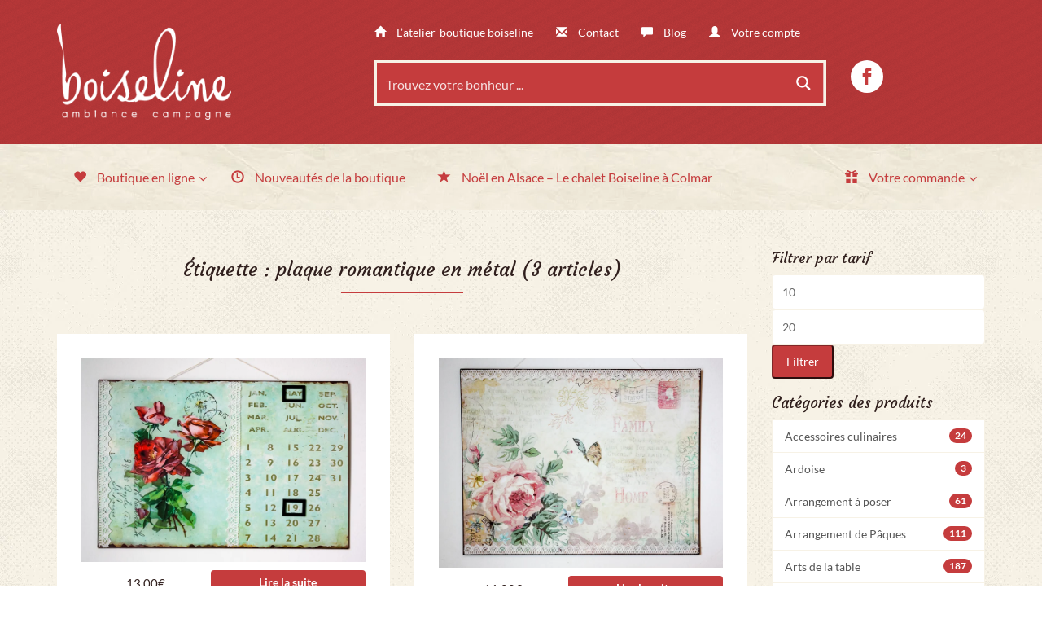

--- FILE ---
content_type: text/html; charset=UTF-8
request_url: https://boiseline.fr/etiquette-produit/plaque-romantique-en-metal/
body_size: 47445
content:
<!DOCTYPE html>
<!--[if lt IE 7 ]><html lang="fr-FR" class="no-js ie ie6 ie-lte7 ie-lte8 ie-lte9"><![endif]-->
<!--[if IE 7 ]><html lang="fr-FR" class="no-js ie ie7 ie-lte7 ie-lte8 ie-lte9"><![endif]-->
<!--[if IE 8 ]><html lang="fr-FR" class="no-js ie ie8 ie-lte8 ie-lte9"><![endif]-->
<!--[if IE 9 ]><html lang="fr-FR" class="no-js ie ie9 ie-lte9"><![endif]-->
<!--[if (gt IE 9)|!(IE)]><!--><html lang="fr-FR" class="no-js"><!--<![endif]-->
<head>
	<meta charset="UTF-8" />
	<meta name="viewport" content="width=device-width, initial-scale=1.0">
	<meta http-equiv="X-UA-Compatible" content="IE=edge,chrome=1">

	<link rel="profile" href="http://gmpg.org/xfn/11" />
	<link rel="pingback" href="https://boiseline.fr/xmlrpc.php" />	

	<meta name='robots' content='index, follow, max-image-preview:large, max-snippet:-1, max-video-preview:-1' />

	<!-- This site is optimized with the Yoast SEO plugin v26.7 - https://yoast.com/wordpress/plugins/seo/ -->
	<title>Archives des plaque romantique en métal - Boiseline</title>
	<link rel="canonical" href="https://boiseline.fr/etiquette-produit/plaque-romantique-en-metal/" />
	<meta property="og:locale" content="fr_FR" />
	<meta property="og:type" content="article" />
	<meta property="og:title" content="Archives des plaque romantique en métal - Boiseline" />
	<meta property="og:url" content="https://boiseline.fr/etiquette-produit/plaque-romantique-en-metal/" />
	<meta property="og:site_name" content="Boiseline" />
	<meta name="twitter:card" content="summary_large_image" />
	<script type="application/ld+json" class="yoast-schema-graph">{"@context":"https://schema.org","@graph":[{"@type":"CollectionPage","@id":"https://boiseline.fr/etiquette-produit/plaque-romantique-en-metal/","url":"https://boiseline.fr/etiquette-produit/plaque-romantique-en-metal/","name":"Archives des plaque romantique en métal - Boiseline","isPartOf":{"@id":"https://boiseline.fr/#website"},"primaryImageOfPage":{"@id":"https://boiseline.fr/etiquette-produit/plaque-romantique-en-metal/#primaryimage"},"image":{"@id":"https://boiseline.fr/etiquette-produit/plaque-romantique-en-metal/#primaryimage"},"thumbnailUrl":"https://boiseline.fr/wp-content/uploads/2017/05/TAB0026-1.jpg","breadcrumb":{"@id":"https://boiseline.fr/etiquette-produit/plaque-romantique-en-metal/#breadcrumb"},"inLanguage":"fr-FR"},{"@type":"ImageObject","inLanguage":"fr-FR","@id":"https://boiseline.fr/etiquette-produit/plaque-romantique-en-metal/#primaryimage","url":"https://boiseline.fr/wp-content/uploads/2017/05/TAB0026-1.jpg","contentUrl":"https://boiseline.fr/wp-content/uploads/2017/05/TAB0026-1.jpg","width":800,"height":573,"caption":"Calendrier perpétuel romantique en métal - Bouquet de roses et son petit papillon"},{"@type":"BreadcrumbList","@id":"https://boiseline.fr/etiquette-produit/plaque-romantique-en-metal/#breadcrumb","itemListElement":[{"@type":"ListItem","position":1,"name":"Accueil","item":"https://boiseline.fr/"},{"@type":"ListItem","position":2,"name":"plaque romantique en métal"}]},{"@type":"WebSite","@id":"https://boiseline.fr/#website","url":"https://boiseline.fr/","name":"Boiseline","description":"","potentialAction":[{"@type":"SearchAction","target":{"@type":"EntryPoint","urlTemplate":"https://boiseline.fr/?s={search_term_string}"},"query-input":{"@type":"PropertyValueSpecification","valueRequired":true,"valueName":"search_term_string"}}],"inLanguage":"fr-FR"}]}</script>
	<!-- / Yoast SEO plugin. -->


<link rel='dns-prefetch' href='//cdn.gravitec.net' />
<link rel='dns-prefetch' href='//capi-automation.s3.us-east-2.amazonaws.com' />
<link rel='dns-prefetch' href='//fonts.googleapis.com' />
<link rel='dns-prefetch' href='//maxcdn.bootstrapcdn.com' />
<link rel='dns-prefetch' href='//www.googletagmanager.com' />
<link rel="alternate" type="application/rss+xml" title="Boiseline &raquo; Flux" href="https://boiseline.fr/feed/" />
<link rel="alternate" type="application/rss+xml" title="Boiseline &raquo; Flux des commentaires" href="https://boiseline.fr/comments/feed/" />
<link rel="alternate" type="application/rss+xml" title="Flux pour Boiseline &raquo; plaque romantique en métal Étiquette" href="https://boiseline.fr/etiquette-produit/plaque-romantique-en-metal/feed/" />
<style id='wp-img-auto-sizes-contain-inline-css' type='text/css'>
img:is([sizes=auto i],[sizes^="auto," i]){contain-intrinsic-size:3000px 1500px}
/*# sourceURL=wp-img-auto-sizes-contain-inline-css */
</style>

<link rel='stylesheet' id='woocommerce_views-block-style-css-css' href='https://boiseline.fr/wp-content/plugins/woocommerce-views/public/css/style.css?ver=3.1.6' type='text/css' media='all' />
<link property='stylesheet' rel='stylesheet' id='wp_ddl_layout_fe_css-css' href='https://boiseline.fr/wp-content/uploads/ddl-layouts-tmp/03d5adbb2e16f2dd94100fc7f30e0309.css?ver=2.6.17' type='text/css' media='screen' />
<style id='wp-emoji-styles-inline-css' type='text/css'>

	img.wp-smiley, img.emoji {
		display: inline !important;
		border: none !important;
		box-shadow: none !important;
		height: 1em !important;
		width: 1em !important;
		margin: 0 0.07em !important;
		vertical-align: -0.1em !important;
		background: none !important;
		padding: 0 !important;
	}
/*# sourceURL=wp-emoji-styles-inline-css */
</style>
<link rel='stylesheet' id='wp-block-library-css' href='https://boiseline.fr/wp-includes/css/dist/block-library/style.min.css?ver=6.9' type='text/css' media='all' />
<style id='classic-theme-styles-inline-css' type='text/css'>
/*! This file is auto-generated */
.wp-block-button__link{color:#fff;background-color:#32373c;border-radius:9999px;box-shadow:none;text-decoration:none;padding:calc(.667em + 2px) calc(1.333em + 2px);font-size:1.125em}.wp-block-file__button{background:#32373c;color:#fff;text-decoration:none}
/*# sourceURL=/wp-includes/css/classic-themes.min.css */
</style>
<link rel='stylesheet' id='mediaelement-css' href='https://boiseline.fr/wp-includes/js/mediaelement/mediaelementplayer-legacy.min.css?ver=4.2.17' type='text/css' media='all' />
<link rel='stylesheet' id='wp-mediaelement-css' href='https://boiseline.fr/wp-includes/js/mediaelement/wp-mediaelement.min.css?ver=6.9' type='text/css' media='all' />
<link rel='stylesheet' id='view_editor_gutenberg_frontend_assets-css' href='https://boiseline.fr/wp-content/plugins/wp-views/public/css/views-frontend.css?ver=3.6.21' type='text/css' media='all' />
<style id='view_editor_gutenberg_frontend_assets-inline-css' type='text/css'>
.wpv-sort-list-dropdown.wpv-sort-list-dropdown-style-default > span.wpv-sort-list,.wpv-sort-list-dropdown.wpv-sort-list-dropdown-style-default .wpv-sort-list-item {border-color: #cdcdcd;}.wpv-sort-list-dropdown.wpv-sort-list-dropdown-style-default .wpv-sort-list-item a {color: #444;background-color: #fff;}.wpv-sort-list-dropdown.wpv-sort-list-dropdown-style-default a:hover,.wpv-sort-list-dropdown.wpv-sort-list-dropdown-style-default a:focus {color: #000;background-color: #eee;}.wpv-sort-list-dropdown.wpv-sort-list-dropdown-style-default .wpv-sort-list-item.wpv-sort-list-current a {color: #000;background-color: #eee;}
.wpv-sort-list-dropdown.wpv-sort-list-dropdown-style-default > span.wpv-sort-list,.wpv-sort-list-dropdown.wpv-sort-list-dropdown-style-default .wpv-sort-list-item {border-color: #cdcdcd;}.wpv-sort-list-dropdown.wpv-sort-list-dropdown-style-default .wpv-sort-list-item a {color: #444;background-color: #fff;}.wpv-sort-list-dropdown.wpv-sort-list-dropdown-style-default a:hover,.wpv-sort-list-dropdown.wpv-sort-list-dropdown-style-default a:focus {color: #000;background-color: #eee;}.wpv-sort-list-dropdown.wpv-sort-list-dropdown-style-default .wpv-sort-list-item.wpv-sort-list-current a {color: #000;background-color: #eee;}.wpv-sort-list-dropdown.wpv-sort-list-dropdown-style-grey > span.wpv-sort-list,.wpv-sort-list-dropdown.wpv-sort-list-dropdown-style-grey .wpv-sort-list-item {border-color: #cdcdcd;}.wpv-sort-list-dropdown.wpv-sort-list-dropdown-style-grey .wpv-sort-list-item a {color: #444;background-color: #eeeeee;}.wpv-sort-list-dropdown.wpv-sort-list-dropdown-style-grey a:hover,.wpv-sort-list-dropdown.wpv-sort-list-dropdown-style-grey a:focus {color: #000;background-color: #e5e5e5;}.wpv-sort-list-dropdown.wpv-sort-list-dropdown-style-grey .wpv-sort-list-item.wpv-sort-list-current a {color: #000;background-color: #e5e5e5;}
.wpv-sort-list-dropdown.wpv-sort-list-dropdown-style-default > span.wpv-sort-list,.wpv-sort-list-dropdown.wpv-sort-list-dropdown-style-default .wpv-sort-list-item {border-color: #cdcdcd;}.wpv-sort-list-dropdown.wpv-sort-list-dropdown-style-default .wpv-sort-list-item a {color: #444;background-color: #fff;}.wpv-sort-list-dropdown.wpv-sort-list-dropdown-style-default a:hover,.wpv-sort-list-dropdown.wpv-sort-list-dropdown-style-default a:focus {color: #000;background-color: #eee;}.wpv-sort-list-dropdown.wpv-sort-list-dropdown-style-default .wpv-sort-list-item.wpv-sort-list-current a {color: #000;background-color: #eee;}.wpv-sort-list-dropdown.wpv-sort-list-dropdown-style-grey > span.wpv-sort-list,.wpv-sort-list-dropdown.wpv-sort-list-dropdown-style-grey .wpv-sort-list-item {border-color: #cdcdcd;}.wpv-sort-list-dropdown.wpv-sort-list-dropdown-style-grey .wpv-sort-list-item a {color: #444;background-color: #eeeeee;}.wpv-sort-list-dropdown.wpv-sort-list-dropdown-style-grey a:hover,.wpv-sort-list-dropdown.wpv-sort-list-dropdown-style-grey a:focus {color: #000;background-color: #e5e5e5;}.wpv-sort-list-dropdown.wpv-sort-list-dropdown-style-grey .wpv-sort-list-item.wpv-sort-list-current a {color: #000;background-color: #e5e5e5;}.wpv-sort-list-dropdown.wpv-sort-list-dropdown-style-blue > span.wpv-sort-list,.wpv-sort-list-dropdown.wpv-sort-list-dropdown-style-blue .wpv-sort-list-item {border-color: #0099cc;}.wpv-sort-list-dropdown.wpv-sort-list-dropdown-style-blue .wpv-sort-list-item a {color: #444;background-color: #cbddeb;}.wpv-sort-list-dropdown.wpv-sort-list-dropdown-style-blue a:hover,.wpv-sort-list-dropdown.wpv-sort-list-dropdown-style-blue a:focus {color: #000;background-color: #95bedd;}.wpv-sort-list-dropdown.wpv-sort-list-dropdown-style-blue .wpv-sort-list-item.wpv-sort-list-current a {color: #000;background-color: #95bedd;}
/*# sourceURL=view_editor_gutenberg_frontend_assets-inline-css */
</style>
<link rel='stylesheet' id='woocommerce_prettyPhoto_css-css' href='https://boiseline.fr/wp-content/plugins/woocommerce/assets/css/prettyPhoto.css?ver=6.9' type='text/css' media='all' />
<link rel='stylesheet' id='woocommerce_views_onsale_badge-css' href='https://boiseline.fr/wp-content/plugins/woocommerce-views/library/toolset/woocommerce-views/res/css/wcviews-onsalebadge.css?ver=3.1.6' type='text/css' media='all' />
<link rel='stylesheet' id='woocommerce-layout-css' href='https://boiseline.fr/wp-content/plugins/woocommerce/assets/css/woocommerce-layout.css?ver=10.4.3' type='text/css' media='all' />
<link rel='stylesheet' id='woocommerce-smallscreen-css' href='https://boiseline.fr/wp-content/plugins/woocommerce/assets/css/woocommerce-smallscreen.css?ver=10.4.3' type='text/css' media='only screen and (max-width: 768px)' />
<link rel='stylesheet' id='woocommerce-general-css' href='https://boiseline.fr/wp-content/plugins/woocommerce/assets/css/woocommerce.css?ver=10.4.3' type='text/css' media='all' />
<style id='woocommerce-inline-inline-css' type='text/css'>
.woocommerce form .form-row .required { visibility: visible; }
/*# sourceURL=woocommerce-inline-inline-css */
</style>
<link rel='stylesheet' id='mwb_wgm_common_css-css' href='https://boiseline.fr/wp-content/plugins/woocommerce-ultimate-gift-card/assets/css/mwb_wgm_common.css?ver=6.9' type='text/css' media='all' />
<link rel='stylesheet' id='lato-css' href='//fonts.googleapis.com/css?family=Lato%3A400%2C700%2C400italic%2C700italic&#038;subset=latin%2Clatin-ext&#038;ver=6.9' type='text/css' media='all' />
<link rel='stylesheet' id='courgette-css' href='//fonts.googleapis.com/css?family=Courgette&#038;subset=latin%2Clatin-ext&#038;ver=6.9' type='text/css' media='all' />
<link rel='stylesheet' id='main-css' href='https://boiseline.fr/wp-content/themes/toolset-starter/style.css' type='text/css' media='all' />
<link rel='stylesheet' id='theme-css' href='https://boiseline.fr/wp-content/themes/boiseline/css/theme.css' type='text/css' media='all' />
<link rel='stylesheet' id='font_awesome-css' href='//maxcdn.bootstrapcdn.com/font-awesome/4.4.0/css/font-awesome.min.css' type='text/css' media='all' />
<link rel='stylesheet' id='open-sans-css' href='//fonts.googleapis.com/css?family=Open+Sans%3A300italic%2C400italic%2C600italic%2C700italic%2C800italic%2C400%2C300%2C600%2C700%2C800&#038;subset=latin%2Clatin-ext&#038;ver=6.9' type='text/css' media='all' />
<link rel='stylesheet' id='menu-cells-front-end-css' href='https://boiseline.fr/wp-content/plugins/layouts/resources/css/cell-menu-css.css?ver=2.6.17' type='text/css' media='screen' />
<link rel='stylesheet' id='toolset-notifications-css-css' href='https://boiseline.fr/wp-content/plugins/wp-views/vendor/toolset/toolset-common/res/css/toolset-notifications.css?ver=4.5.0' type='text/css' media='screen' />
<link rel='stylesheet' id='ddl-front-end-css' href='https://boiseline.fr/wp-content/plugins/layouts/resources/css/ddl-front-end.css?ver=2.6.17' type='text/css' media='screen' />
<link rel='stylesheet' id='toolset-common-css' href='https://boiseline.fr/wp-content/plugins/wp-views/vendor/toolset/toolset-common/res/css/toolset-common.css?ver=4.5.0' type='text/css' media='screen' />
<link rel='stylesheet' id='dashicons-css' href='https://boiseline.fr/wp-includes/css/dashicons.min.css?ver=6.9' type='text/css' media='all' />
<link rel='stylesheet' id='toolset-select2-css-css' href='https://boiseline.fr/wp-content/plugins/wp-views/vendor/toolset/toolset-common/res/lib/select2/select2.css?ver=6.9' type='text/css' media='screen' />
<link rel='stylesheet' id='fancybox-css' href='https://boiseline.fr/wp-content/plugins/easy-fancybox/fancybox/1.5.4/jquery.fancybox.min.css?ver=6.9' type='text/css' media='screen' />
<link rel='stylesheet' id='ubermenu-css' href='https://boiseline.fr/wp-content/plugins/ubermenu/pro/assets/css/ubermenu.min.css?ver=3.2.0.2' type='text/css' media='all' />
<link rel='stylesheet' id='ubermenu-font-awesome-css' href='https://boiseline.fr/wp-content/plugins/ubermenu/assets/css/fontawesome/css/font-awesome.min.css?ver=4.3' type='text/css' media='all' />
<link rel='stylesheet' id='photoswipe-css' href='https://boiseline.fr/wp-content/plugins/woocommerce/assets/css/photoswipe/photoswipe.min.css?ver=10.4.3' type='text/css' media='all' />
<link rel='stylesheet' id='photoswipe-default-skin-css' href='https://boiseline.fr/wp-content/plugins/woocommerce/assets/css/photoswipe/default-skin/default-skin.min.css?ver=10.4.3' type='text/css' media='all' />
<link rel='stylesheet' id='ref_customizer-css' href='https://boiseline.fr/wp-admin/admin-ajax.php?action=ref_dynamic_css' type='text/css' media='all' />
<script type="text/javascript" src="https://boiseline.fr/wp-content/plugins/cred-frontend-editor/vendor/toolset/common-es/public/toolset-common-es-frontend.js?ver=175000" id="toolset-common-es-frontend-js"></script>
<script type="text/javascript" src="https://boiseline.fr/wp-includes/js/jquery/jquery.min.js?ver=3.7.1" id="jquery-core-js"></script>
<script type="text/javascript" src="https://boiseline.fr/wp-includes/js/jquery/jquery-migrate.min.js?ver=3.4.1" id="jquery-migrate-js"></script>
<script type="text/javascript" src="https://boiseline.fr/wp-content/plugins/woocommerce-views/library/toolset/woocommerce-views/res/js/wcviews-frontend.js?ver=3.1.6" id="woocommerce_views_frontend_js-js"></script>
<script type="text/javascript" src="https://boiseline.fr/wp-content/plugins/woocommerce/assets/js/jquery-blockui/jquery.blockUI.min.js?ver=2.7.0-wc.10.4.3" id="wc-jquery-blockui-js" defer="defer" data-wp-strategy="defer"></script>
<script type="text/javascript" id="wc-add-to-cart-js-extra">
/* <![CDATA[ */
var wc_add_to_cart_params = {"ajax_url":"/wp-admin/admin-ajax.php","wc_ajax_url":"/?wc-ajax=%%endpoint%%","i18n_view_cart":"Voir le panier","cart_url":"https://boiseline.fr/mon-panier/","is_cart":"","cart_redirect_after_add":"no"};
//# sourceURL=wc-add-to-cart-js-extra
/* ]]> */
</script>
<script type="text/javascript" src="https://boiseline.fr/wp-content/plugins/woocommerce/assets/js/frontend/add-to-cart.min.js?ver=10.4.3" id="wc-add-to-cart-js" defer="defer" data-wp-strategy="defer"></script>
<script type="text/javascript" src="https://boiseline.fr/wp-content/plugins/woocommerce/assets/js/js-cookie/js.cookie.min.js?ver=2.1.4-wc.10.4.3" id="wc-js-cookie-js" defer="defer" data-wp-strategy="defer"></script>
<script type="text/javascript" id="woocommerce-js-extra">
/* <![CDATA[ */
var woocommerce_params = {"ajax_url":"/wp-admin/admin-ajax.php","wc_ajax_url":"/?wc-ajax=%%endpoint%%","i18n_password_show":"Afficher le mot de passe","i18n_password_hide":"Masquer le mot de passe"};
//# sourceURL=woocommerce-js-extra
/* ]]> */
</script>
<script type="text/javascript" src="https://boiseline.fr/wp-content/plugins/woocommerce/assets/js/frontend/woocommerce.min.js?ver=10.4.3" id="woocommerce-js" defer="defer" data-wp-strategy="defer"></script>
<script type="text/javascript" src="https://boiseline.fr/wp-includes/js/jquery/ui/core.min.js?ver=1.13.3" id="jquery-ui-core-js"></script>
<script type="text/javascript" src="https://boiseline.fr/wp-includes/js/jquery/ui/datepicker.min.js?ver=1.13.3" id="jquery-ui-datepicker-js"></script>
<script type="text/javascript" id="jquery-ui-datepicker-js-after">
/* <![CDATA[ */
jQuery(function(jQuery){jQuery.datepicker.setDefaults({"closeText":"Fermer","currentText":"Aujourd\u2019hui","monthNames":["janvier","f\u00e9vrier","mars","avril","mai","juin","juillet","ao\u00fbt","septembre","octobre","novembre","d\u00e9cembre"],"monthNamesShort":["Jan","F\u00e9v","Mar","Avr","Mai","Juin","Juil","Ao\u00fbt","Sep","Oct","Nov","D\u00e9c"],"nextText":"Suivant","prevText":"Pr\u00e9c\u00e9dent","dayNames":["dimanche","lundi","mardi","mercredi","jeudi","vendredi","samedi"],"dayNamesShort":["dim","lun","mar","mer","jeu","ven","sam"],"dayNamesMin":["D","L","M","M","J","V","S"],"dateFormat":"d MM yy","firstDay":1,"isRTL":false});});
//# sourceURL=jquery-ui-datepicker-js-after
/* ]]> */
</script>
<script type="text/javascript" id="mwb_wgm_balance_check-js-extra">
/* <![CDATA[ */
var mwb_check = {"ajaxurl":"https://boiseline.fr/wp-admin/admin-ajax.php","empty":"Fields cannot be empty!","invalid_coupon":"Entered Code is not Valid","invalid_email":"Entered Email is not Valid","mwb_wgm_nonce":"b8a4d89676"};
//# sourceURL=mwb_wgm_balance_check-js-extra
/* ]]> */
</script>
<script type="text/javascript" src="https://boiseline.fr/wp-content/plugins/woocommerce-ultimate-gift-card//assets/js/mwb-wgm-balance-checker.js?ver=6.9" id="mwb_wgm_balance_check-js"></script>
<script type="text/javascript" id="ddl-layouts-frontend-js-extra">
/* <![CDATA[ */
var DDLayout_fe_settings = {"DDL_JS":{"css_framework":"bootstrap-3","DEBUG":false}};
//# sourceURL=ddl-layouts-frontend-js-extra
/* ]]> */
</script>
<script type="text/javascript" src="https://boiseline.fr/wp-content/plugins/layouts/resources/js/ddl-layouts-frontend.js?ver=2.6.17" id="ddl-layouts-frontend-js"></script>
<script type="text/javascript" src="https://cdn.gravitec.net/storage/641dfe3eeea442ba051b1e1098bec09f/client.js?service=wp&amp;wpath=https%3A%2F%2Fboiseline.fr%2Fwp-content%2Fplugins%2Fgravitec-net-web-push-notifications%2F%2Fsdk_files%2Fsw.php&amp;ver=2.9.18" id="gravitecnet-js"></script>
<script type="text/javascript" src="https://boiseline.fr/wp-content/plugins/woocommerce/assets/js/zoom/jquery.zoom.min.js?ver=1.7.21-wc.10.4.3" id="wc-zoom-js" defer="defer" data-wp-strategy="defer"></script>
<script type="text/javascript" src="https://boiseline.fr/wp-content/plugins/woocommerce/assets/js/flexslider/jquery.flexslider.min.js?ver=2.7.2-wc.10.4.3" id="wc-flexslider-js" defer="defer" data-wp-strategy="defer"></script>
<script type="text/javascript" src="https://boiseline.fr/wp-content/plugins/woocommerce/assets/js/photoswipe/photoswipe.min.js?ver=4.1.1-wc.10.4.3" id="wc-photoswipe-js" defer="defer" data-wp-strategy="defer"></script>
<script type="text/javascript" src="https://boiseline.fr/wp-content/plugins/woocommerce/assets/js/photoswipe/photoswipe-ui-default.min.js?ver=4.1.1-wc.10.4.3" id="wc-photoswipe-ui-default-js" defer="defer" data-wp-strategy="defer"></script>
<script type="text/javascript" id="wc-single-product-js-extra">
/* <![CDATA[ */
var wc_single_product_params = {"i18n_required_rating_text":"Veuillez s\u00e9lectionner une note","i18n_rating_options":["1\u00a0\u00e9toile sur 5","2\u00a0\u00e9toiles sur 5","3\u00a0\u00e9toiles sur 5","4\u00a0\u00e9toiles sur 5","5\u00a0\u00e9toiles sur 5"],"i18n_product_gallery_trigger_text":"Voir la galerie d\u2019images en plein \u00e9cran","review_rating_required":"yes","flexslider":{"rtl":false,"animation":"slide","smoothHeight":true,"directionNav":false,"controlNav":"thumbnails","slideshow":false,"animationSpeed":500,"animationLoop":false,"allowOneSlide":false},"zoom_enabled":"","zoom_options":[],"photoswipe_enabled":"","photoswipe_options":{"shareEl":false,"closeOnScroll":false,"history":false,"hideAnimationDuration":0,"showAnimationDuration":0},"flexslider_enabled":""};
//# sourceURL=wc-single-product-js-extra
/* ]]> */
</script>
<script type="text/javascript" src="https://boiseline.fr/wp-content/plugins/woocommerce/assets/js/frontend/single-product.min.js?ver=10.4.3" id="wc-single-product-js" defer="defer" data-wp-strategy="defer"></script>
<link rel="https://api.w.org/" href="https://boiseline.fr/wp-json/" /><link rel="alternate" title="JSON" type="application/json" href="https://boiseline.fr/wp-json/wp/v2/product_tag/2238" /><link rel="EditURI" type="application/rsd+xml" title="RSD" href="https://boiseline.fr/xmlrpc.php?rsd" />
<meta name="generator" content="WordPress 6.9" />
<meta name="generator" content="WooCommerce 10.4.3" />
<meta name="generator" content="Site Kit by Google 1.170.0" /><style id="ubermenu-custom-generated-css">
/** UberMenu Custom Menu Styles (Customizer) **/
/* main */
.ubermenu.ubermenu-main { background:none; border:none; box-shadow:none; }
.ubermenu.ubermenu-main .ubermenu-item-level-0 > .ubermenu-target { border:none; box-shadow:none; }
.ubermenu.ubermenu-main.ubermenu-horizontal .ubermenu-submenu-drop.ubermenu-submenu-align-left_edge_bar, .ubermenu.ubermenu-main.ubermenu-horizontal .ubermenu-submenu-drop.ubermenu-submenu-align-full_width { left:0; }
.ubermenu.ubermenu-main.ubermenu-horizontal .ubermenu-item-level-0.ubermenu-active > .ubermenu-submenu-drop, .ubermenu.ubermenu-main.ubermenu-horizontal:not(.ubermenu-transition-shift) .ubermenu-item-level-0 > .ubermenu-submenu-drop { margin-top:0; }
.ubermenu-main.ubermenu-transition-fade .ubermenu-item .ubermenu-submenu-drop { margin-top:0; }
.ubermenu-main .ubermenu-item-level-0 > .ubermenu-target { font-size:16px; text-transform:none; color:#c53c3d; padding-top:30px; padding-bottom:30px; }
.ubermenu-main .ubermenu-nav .ubermenu-item.ubermenu-item-level-0 > .ubermenu-target { font-weight:normal; }
.ubermenu.ubermenu-main .ubermenu-item-level-0:hover > .ubermenu-target, .ubermenu-main .ubermenu-item-level-0.ubermenu-active > .ubermenu-target { color:#802728; background:#ffffff; }
.ubermenu-main .ubermenu-item-level-0.ubermenu-current-menu-item > .ubermenu-target, .ubermenu-main .ubermenu-item-level-0.ubermenu-current-menu-parent > .ubermenu-target, .ubermenu-main .ubermenu-item-level-0.ubermenu-current-menu-ancestor > .ubermenu-target { color:#c53c3d; }
.ubermenu-main .ubermenu-item.ubermenu-item-level-0 > .ubermenu-highlight { color:#c53c3d; background:#ffffff; }
.ubermenu.ubermenu-main .ubermenu-item-level-0 { margin:0px; }
.ubermenu-main .ubermenu-submenu.ubermenu-submenu-drop { background-color:#ffffff; }
.ubermenu-main .ubermenu-item-normal > .ubermenu-target,.ubermenu-main .ubermenu-submenu .ubermenu-target,.ubermenu-main .ubermenu-submenu .ubermenu-nonlink,.ubermenu-main .ubermenu-submenu .ubermenu-widget,.ubermenu-main .ubermenu-submenu .ubermenu-custom-content-padded,.ubermenu-main .ubermenu-submenu .ubermenu-retractor,.ubermenu-main .ubermenu-submenu .ubermenu-colgroup .ubermenu-column,.ubermenu-main .ubermenu-submenu.ubermenu-submenu-type-stack > .ubermenu-item-normal > .ubermenu-target,.ubermenu-main .ubermenu-submenu.ubermenu-submenu-padded { padding:5px 15px; }
.ubermenu .ubermenu-grid-row { padding-right:5px 15px; }
.ubermenu .ubermenu-grid-row .ubermenu-target { padding-right:0; }
.ubermenu-main .ubermenu-submenu .ubermenu-item-header.ubermenu-has-submenu-stack > .ubermenu-target { border:none; }
.ubermenu-main .ubermenu-submenu-type-stack { padding-top:0; }
.ubermenu.ubermenu-main .ubermenu-item-normal > .ubermenu-target:hover, .ubermenu.ubermenu-main .ubermenu-item-normal.ubermenu-active > .ubermenu-target { background-color:#f7f2e6; }


/* Status: Loaded from Transient */

</style>	<noscript><style>.woocommerce-product-gallery{ opacity: 1 !important; }</style></noscript>
	 <script> window.addEventListener("load",function(){ var c={script:false,link:false}; function ls(s) { if(!['script','link'].includes(s)||c[s]){return;}c[s]=true; var d=document,f=d.getElementsByTagName(s)[0],j=d.createElement(s); if(s==='script'){j.async=true;j.src='https://boiseline.fr/wp-content/plugins/wp-views/vendor/toolset/blocks/public/js/frontend.js?v=1.6.17';}else{ j.rel='stylesheet';j.href='https://boiseline.fr/wp-content/plugins/wp-views/vendor/toolset/blocks/public/css/style.css?v=1.6.17';} f.parentNode.insertBefore(j, f); }; function ex(){ls('script');ls('link')} window.addEventListener("scroll", ex, {once: true}); if (('IntersectionObserver' in window) && ('IntersectionObserverEntry' in window) && ('intersectionRatio' in window.IntersectionObserverEntry.prototype)) { var i = 0, fb = document.querySelectorAll("[class^='tb-']"), o = new IntersectionObserver(es => { es.forEach(e => { o.unobserve(e.target); if (e.intersectionRatio > 0) { ex();o.disconnect();}else{ i++;if(fb.length>i){o.observe(fb[i])}} }) }); if (fb.length) { o.observe(fb[i]) } } }) </script>
	<noscript>
		<link rel="stylesheet" href="https://boiseline.fr/wp-content/plugins/wp-views/vendor/toolset/blocks/public/css/style.css">
	</noscript>			<script  type="text/javascript">
				!function(f,b,e,v,n,t,s){if(f.fbq)return;n=f.fbq=function(){n.callMethod?
					n.callMethod.apply(n,arguments):n.queue.push(arguments)};if(!f._fbq)f._fbq=n;
					n.push=n;n.loaded=!0;n.version='2.0';n.queue=[];t=b.createElement(e);t.async=!0;
					t.src=v;s=b.getElementsByTagName(e)[0];s.parentNode.insertBefore(t,s)}(window,
					document,'script','https://connect.facebook.net/en_US/fbevents.js');
			</script>
			<!-- WooCommerce Facebook Integration Begin -->
			<script  type="text/javascript">

				fbq('init', '974749009686094', {}, {
    "agent": "woocommerce_0-10.4.3-3.5.15"
});

				document.addEventListener( 'DOMContentLoaded', function() {
					// Insert placeholder for events injected when a product is added to the cart through AJAX.
					document.body.insertAdjacentHTML( 'beforeend', '<div class=\"wc-facebook-pixel-event-placeholder\"></div>' );
				}, false );

			</script>
			<!-- WooCommerce Facebook Integration End -->
			<link rel="icon" href="https://boiseline.fr/wp-content/uploads/2016/12/cropped-favicon-150x150.png" sizes="32x32" />
<link rel="icon" href="https://boiseline.fr/wp-content/uploads/2016/12/cropped-favicon-300x300.png" sizes="192x192" />
<link rel="apple-touch-icon" href="https://boiseline.fr/wp-content/uploads/2016/12/cropped-favicon-300x300.png" />
<meta name="msapplication-TileImage" content="https://boiseline.fr/wp-content/uploads/2016/12/cropped-favicon-300x300.png" />
	<!--[if lt IE 9]>
				<script src="https://boiseline.fr/wp-content/themes/toolset-starter/js/html5shiv.js" type="text/javascript"></script>
				<script src="https://boiseline.fr/wp-content/themes/toolset-starter/js/selectivizr.min.js" type="text/javascript"></script>
				<script src="https://boiseline.fr/wp-content/themes/toolset-starter/js/respond.min.js" type="text/javascript"></script>
	<![endif]--><link rel="stylesheet" id="asp-basic" href="https://boiseline.fr/wp-content/cache/asp/style.basic-ho-is-po-no-da-se-co-au-si-se-is.css?mq=tJxpJ9" media="all" /><style id='asp-instance-1'>div[id*='ajaxsearchpro1_'] div.asp_loader,div[id*='ajaxsearchpro1_'] div.asp_loader *{box-sizing:border-box !important;margin:0;padding:0;box-shadow:none}div[id*='ajaxsearchpro1_'] div.asp_loader{box-sizing:border-box;display:flex;flex:0 1 auto;flex-direction:column;flex-grow:0;flex-shrink:0;flex-basis:28px;max-width:100%;max-height:100%;align-items:center;justify-content:center}div[id*='ajaxsearchpro1_'] div.asp_loader-inner{width:100%;margin:0 auto;text-align:center;height:100%}@-webkit-keyframes rotate-simple{0%{-webkit-transform:rotate(0deg);transform:rotate(0deg)}50%{-webkit-transform:rotate(180deg);transform:rotate(180deg)}100%{-webkit-transform:rotate(360deg);transform:rotate(360deg)}}@keyframes rotate-simple{0%{-webkit-transform:rotate(0deg);transform:rotate(0deg)}50%{-webkit-transform:rotate(180deg);transform:rotate(180deg)}100%{-webkit-transform:rotate(360deg);transform:rotate(360deg)}}div[id*='ajaxsearchpro1_'] div.asp_simple-circle{margin:0;height:100%;width:100%;animation:rotate-simple 0.8s infinite linear;-webkit-animation:rotate-simple 0.8s infinite linear;border:4px solid rgb(255,255,255);border-right-color:transparent;border-radius:50%;box-sizing:border-box}div[id*='ajaxsearchprores1_'] .asp_res_loader div.asp_loader,div[id*='ajaxsearchprores1_'] .asp_res_loader div.asp_loader *{box-sizing:border-box !important;margin:0;padding:0;box-shadow:none}div[id*='ajaxsearchprores1_'] .asp_res_loader div.asp_loader{box-sizing:border-box;display:flex;flex:0 1 auto;flex-direction:column;flex-grow:0;flex-shrink:0;flex-basis:28px;max-width:100%;max-height:100%;align-items:center;justify-content:center}div[id*='ajaxsearchprores1_'] .asp_res_loader div.asp_loader-inner{width:100%;margin:0 auto;text-align:center;height:100%}@-webkit-keyframes rotate-simple{0%{-webkit-transform:rotate(0deg);transform:rotate(0deg)}50%{-webkit-transform:rotate(180deg);transform:rotate(180deg)}100%{-webkit-transform:rotate(360deg);transform:rotate(360deg)}}@keyframes rotate-simple{0%{-webkit-transform:rotate(0deg);transform:rotate(0deg)}50%{-webkit-transform:rotate(180deg);transform:rotate(180deg)}100%{-webkit-transform:rotate(360deg);transform:rotate(360deg)}}div[id*='ajaxsearchprores1_'] .asp_res_loader div.asp_simple-circle{margin:0;height:100%;width:100%;animation:rotate-simple 0.8s infinite linear;-webkit-animation:rotate-simple 0.8s infinite linear;border:4px solid rgb(255,255,255);border-right-color:transparent;border-radius:50%;box-sizing:border-box}#ajaxsearchpro1_1 div.asp_loader,#ajaxsearchpro1_2 div.asp_loader,#ajaxsearchpro1_1 div.asp_loader *,#ajaxsearchpro1_2 div.asp_loader *{box-sizing:border-box !important;margin:0;padding:0;box-shadow:none}#ajaxsearchpro1_1 div.asp_loader,#ajaxsearchpro1_2 div.asp_loader{box-sizing:border-box;display:flex;flex:0 1 auto;flex-direction:column;flex-grow:0;flex-shrink:0;flex-basis:28px;max-width:100%;max-height:100%;align-items:center;justify-content:center}#ajaxsearchpro1_1 div.asp_loader-inner,#ajaxsearchpro1_2 div.asp_loader-inner{width:100%;margin:0 auto;text-align:center;height:100%}@-webkit-keyframes rotate-simple{0%{-webkit-transform:rotate(0deg);transform:rotate(0deg)}50%{-webkit-transform:rotate(180deg);transform:rotate(180deg)}100%{-webkit-transform:rotate(360deg);transform:rotate(360deg)}}@keyframes rotate-simple{0%{-webkit-transform:rotate(0deg);transform:rotate(0deg)}50%{-webkit-transform:rotate(180deg);transform:rotate(180deg)}100%{-webkit-transform:rotate(360deg);transform:rotate(360deg)}}#ajaxsearchpro1_1 div.asp_simple-circle,#ajaxsearchpro1_2 div.asp_simple-circle{margin:0;height:100%;width:100%;animation:rotate-simple 0.8s infinite linear;-webkit-animation:rotate-simple 0.8s infinite linear;border:4px solid rgb(255,255,255);border-right-color:transparent;border-radius:50%;box-sizing:border-box}@-webkit-keyframes asp_an_fadeInDown{0%{opacity:0;-webkit-transform:translateY(-20px)}100%{opacity:1;-webkit-transform:translateY(0)}}@keyframes asp_an_fadeInDown{0%{opacity:0;transform:translateY(-20px)}100%{opacity:1;transform:translateY(0)}}.asp_an_fadeInDown{-webkit-animation-name:asp_an_fadeInDown;animation-name:asp_an_fadeInDown}div.asp_r.asp_r_1,div.asp_r.asp_r_1 *,div.asp_m.asp_m_1,div.asp_m.asp_m_1 *,div.asp_s.asp_s_1,div.asp_s.asp_s_1 *{-webkit-box-sizing:content-box;-moz-box-sizing:content-box;-ms-box-sizing:content-box;-o-box-sizing:content-box;box-sizing:content-box;border:0;border-radius:0;text-transform:none;text-shadow:none;box-shadow:none;text-decoration:none;text-align:left;letter-spacing:normal}div.asp_r.asp_r_1,div.asp_m.asp_m_1,div.asp_s.asp_s_1{-webkit-box-sizing:border-box;-moz-box-sizing:border-box;-ms-box-sizing:border-box;-o-box-sizing:border-box;box-sizing:border-box}div.asp_r.asp_r_1,div.asp_r.asp_r_1 *,div.asp_m.asp_m_1,div.asp_m.asp_m_1 *,div.asp_s.asp_s_1,div.asp_s.asp_s_1 *{padding:0;margin:0}.wpdreams_clear{clear:both}.asp_w_container_1{width:100%}#ajaxsearchpro1_1,#ajaxsearchpro1_2,div.asp_m.asp_m_1{width:100%;height:auto;max-height:none;border-radius:5px;background:#d1eaff;margin-top:0;margin-bottom:0;background-image:-moz-radial-gradient(center,ellipse cover,rgba(197,60,61,1),rgba(197,60,61,1));background-image:-webkit-gradient(radial,center center,0px,center center,100%,rgba(197,60,61,1),rgba(197,60,61,1));background-image:-webkit-radial-gradient(center,ellipse cover,rgba(197,60,61,1),rgba(197,60,61,1));background-image:-o-radial-gradient(center,ellipse cover,rgba(197,60,61,1),rgba(197,60,61,1));background-image:-ms-radial-gradient(center,ellipse cover,rgba(197,60,61,1),rgba(197,60,61,1));background-image:radial-gradient(ellipse at center,rgba(197,60,61,1),rgba(197,60,61,1));overflow:hidden;border:3px solid rgba(247,242,230,1);border-radius:0;box-shadow:none}#ajaxsearchpro1_1 .probox,#ajaxsearchpro1_2 .probox,div.asp_m.asp_m_1 .probox{margin:0;height:50px;background-image:-moz-radial-gradient(center,ellipse cover,rgba(197,60,61,1),rgba(197,60,61,1));background-image:-webkit-gradient(radial,center center,0px,center center,100%,rgba(197,60,61,1),rgba(197,60,61,1));background-image:-webkit-radial-gradient(center,ellipse cover,rgba(197,60,61,1),rgba(197,60,61,1));background-image:-o-radial-gradient(center,ellipse cover,rgba(197,60,61,1),rgba(197,60,61,1));background-image:-ms-radial-gradient(center,ellipse cover,rgba(197,60,61,1),rgba(197,60,61,1));background-image:radial-gradient(ellipse at center,rgba(197,60,61,1),rgba(197,60,61,1));border:0 none rgb(255,255,255);border-radius:0;box-shadow:none}p[id*=asp-try-1]{color:rgb(85,85,85) !important;display:block}div.asp_main_container+[id*=asp-try-1]{width:100%}p[id*=asp-try-1] a{color:rgb(255,181,86) !important}p[id*=asp-try-1] a:after{color:rgb(85,85,85) !important;display:inline;content:','}p[id*=asp-try-1] a:last-child:after{display:none}#ajaxsearchpro1_1 .probox .proinput,#ajaxsearchpro1_2 .probox .proinput,div.asp_m.asp_m_1 .probox .proinput{font-weight:normal;font-family:"Lato";color:rgb(255,255,255);font-size:16px;line-height:17px;text-shadow:none;line-height:normal;flex-grow:1;order:5;margin:0 0 0 10px;padding:0 5px}#ajaxsearchpro1_1 .probox .proinput input.orig,#ajaxsearchpro1_2 .probox .proinput input.orig,div.asp_m.asp_m_1 .probox .proinput input.orig{font-weight:normal;font-family:"Lato";color:rgb(255,255,255);font-size:16px;line-height:17px;text-shadow:none;line-height:normal;border:0;box-shadow:none;height:50px;position:relative;z-index:2;padding:0 !important;padding-top:2px !important;margin:-1px 0 0 -4px !important;width:100%;background:transparent !important}#ajaxsearchpro1_1 .probox .proinput input.autocomplete,#ajaxsearchpro1_2 .probox .proinput input.autocomplete,div.asp_m.asp_m_1 .probox .proinput input.autocomplete{font-weight:normal;font-family:"Lato";color:rgb(255,255,255);font-size:16px;line-height:17px;text-shadow:none;line-height:normal;opacity:0.25;height:50px;display:block;position:relative;z-index:1;padding:0 !important;margin:-1px 0 0 -4px !important;margin-top:-50px !important;width:100%;background:transparent !important}.rtl #ajaxsearchpro1_1 .probox .proinput input.orig,.rtl #ajaxsearchpro1_2 .probox .proinput input.orig,.rtl #ajaxsearchpro1_1 .probox .proinput input.autocomplete,.rtl #ajaxsearchpro1_2 .probox .proinput input.autocomplete,.rtl div.asp_m.asp_m_1 .probox .proinput input.orig,.rtl div.asp_m.asp_m_1 .probox .proinput input.autocomplete{font-weight:normal;font-family:"Lato";color:rgb(255,255,255);font-size:16px;line-height:17px;text-shadow:none;line-height:normal;direction:rtl;text-align:right}.rtl #ajaxsearchpro1_1 .probox .proinput,.rtl #ajaxsearchpro1_2 .probox .proinput,.rtl div.asp_m.asp_m_1 .probox .proinput{margin-right:2px}.rtl #ajaxsearchpro1_1 .probox .proloading,.rtl #ajaxsearchpro1_1 .probox .proclose,.rtl #ajaxsearchpro1_2 .probox .proloading,.rtl #ajaxsearchpro1_2 .probox .proclose,.rtl div.asp_m.asp_m_1 .probox .proloading,.rtl div.asp_m.asp_m_1 .probox .proclose{order:3}div.asp_m.asp_m_1 .probox .proinput input.orig::-webkit-input-placeholder{font-weight:normal;font-family:"Lato";color:rgb(255,255,255);font-size:16px;text-shadow:none;opacity:0.85}div.asp_m.asp_m_1 .probox .proinput input.orig::-moz-placeholder{font-weight:normal;font-family:"Lato";color:rgb(255,255,255);font-size:16px;text-shadow:none;opacity:0.85}div.asp_m.asp_m_1 .probox .proinput input.orig:-ms-input-placeholder{font-weight:normal;font-family:"Lato";color:rgb(255,255,255);font-size:16px;text-shadow:none;opacity:0.85}div.asp_m.asp_m_1 .probox .proinput input.orig:-moz-placeholder{font-weight:normal;font-family:"Lato";color:rgb(255,255,255);font-size:16px;text-shadow:none;opacity:0.85;line-height:normal !important}#ajaxsearchpro1_1 .probox .proinput input.autocomplete,#ajaxsearchpro1_2 .probox .proinput input.autocomplete,div.asp_m.asp_m_1 .probox .proinput input.autocomplete{font-weight:normal;font-family:"Lato";color:rgb(255,255,255);font-size:16px;line-height:17px;text-shadow:none;line-height:normal;border:0;box-shadow:none}#ajaxsearchpro1_1 .probox .proloading,#ajaxsearchpro1_1 .probox .proclose,#ajaxsearchpro1_1 .probox .promagnifier,#ajaxsearchpro1_1 .probox .prosettings,#ajaxsearchpro1_2 .probox .proloading,#ajaxsearchpro1_2 .probox .proclose,#ajaxsearchpro1_2 .probox .promagnifier,#ajaxsearchpro1_2 .probox .prosettings,div.asp_m.asp_m_1 .probox .proloading,div.asp_m.asp_m_1 .probox .proclose,div.asp_m.asp_m_1 .probox .promagnifier,div.asp_m.asp_m_1 .probox .prosettings{width:50px;height:50px;flex:0 0 50px;flex-grow:0;order:7;text-align:center}#ajaxsearchpro1_1 .probox .proclose svg,#ajaxsearchpro1_2 .probox .proclose svg,div.asp_m.asp_m_1 .probox .proclose svg{fill:rgb(254,254,254);background:rgb(51,51,51);box-shadow:0 0 0 2px rgba(255,255,255,0.9);border-radius:50%;box-sizing:border-box;margin-left:-10px;margin-top:-10px;padding:4px}#ajaxsearchpro1_1 .probox .proloading,#ajaxsearchpro1_2 .probox .proloading,div.asp_m.asp_m_1 .probox .proloading{width:50px;height:50px;min-width:50px;min-height:50px;max-width:50px;max-height:50px}#ajaxsearchpro1_1 .probox .proloading .asp_loader,#ajaxsearchpro1_2 .probox .proloading .asp_loader,div.asp_m.asp_m_1 .probox .proloading .asp_loader{width:46px;height:46px;min-width:46px;min-height:46px;max-width:46px;max-height:46px}#ajaxsearchpro1_1 .probox .promagnifier,#ajaxsearchpro1_2 .probox .promagnifier,div.asp_m.asp_m_1 .probox .promagnifier{width:auto;height:50px;flex:0 0 auto;order:7;-webkit-flex:0 0 auto;-webkit-order:7}div.asp_m.asp_m_1 .probox .promagnifier:focus-visible{outline:black outset}#ajaxsearchpro1_1 .probox .proloading .innericon,#ajaxsearchpro1_2 .probox .proloading .innericon,#ajaxsearchpro1_1 .probox .proclose .innericon,#ajaxsearchpro1_2 .probox .proclose .innericon,#ajaxsearchpro1_1 .probox .promagnifier .innericon,#ajaxsearchpro1_2 .probox .promagnifier .innericon,#ajaxsearchpro1_1 .probox .prosettings .innericon,#ajaxsearchpro1_2 .probox .prosettings .innericon,div.asp_m.asp_m_1 .probox .proloading .innericon,div.asp_m.asp_m_1 .probox .proclose .innericon,div.asp_m.asp_m_1 .probox .promagnifier .innericon,div.asp_m.asp_m_1 .probox .prosettings .innericon{text-align:center}#ajaxsearchpro1_1 .probox .promagnifier .innericon,#ajaxsearchpro1_2 .probox .promagnifier .innericon,div.asp_m.asp_m_1 .probox .promagnifier .innericon{display:block;width:50px;height:50px;float:right}#ajaxsearchpro1_1 .probox .promagnifier .asp_text_button,#ajaxsearchpro1_2 .probox .promagnifier .asp_text_button,div.asp_m.asp_m_1 .probox .promagnifier .asp_text_button{display:block;width:auto;height:50px;float:right;margin:0;padding:0 10px 0 2px;font-weight:normal;font-family:"Open Sans";color:rgba(51,51,51,1);font-size:15px;line-height:auto;text-shadow:none;line-height:50px}#ajaxsearchpro1_1 .probox .promagnifier .innericon svg,#ajaxsearchpro1_2 .probox .promagnifier .innericon svg,div.asp_m.asp_m_1 .probox .promagnifier .innericon svg{fill:rgb(255,255,255)}#ajaxsearchpro1_1 .probox .prosettings .innericon svg,#ajaxsearchpro1_2 .probox .prosettings .innericon svg,div.asp_m.asp_m_1 .probox .prosettings .innericon svg{fill:rgb(255,255,255)}#ajaxsearchpro1_1 .probox .promagnifier,#ajaxsearchpro1_2 .probox .promagnifier,div.asp_m.asp_m_1 .probox .promagnifier{width:50px;height:50px;background:transparent;background-position:center center;background-repeat:no-repeat;order:11;-webkit-order:11;float:right;border:0 solid rgb(255,255,255);border-radius:0;box-shadow:-1px 0 0 0 rgba(255,255,255,0.64) inset;cursor:pointer;background-size:100% 100%;background-position:center center;background-repeat:no-repeat;cursor:pointer}#ajaxsearchpro1_1 .probox .prosettings,#ajaxsearchpro1_2 .probox .prosettings,div.asp_m.asp_m_1 .probox .prosettings{width:50px;height:50px;background:transparent;background-position:center center;background-repeat:no-repeat;order:10;-webkit-order:10;float:right;border:0 solid rgb(255,255,255);border-radius:0;box-shadow:0 0 0 0 rgba(255,255,255,0.64) inset;cursor:pointer;background-size:100% 100%;align-self:flex-end}#ajaxsearchprores1_1,#ajaxsearchprores1_2,div.asp_r.asp_r_1{position:absolute;z-index:11000;width:auto;margin:12px 0 0 0}#ajaxsearchprores1_1 .asp_nores,#ajaxsearchprores1_2 .asp_nores,div.asp_r.asp_r_1 .asp_nores{border:0 solid rgb(0,0,0);border-radius:0;box-shadow:0 5px 5px -5px #dfdfdf;padding:6px 12px 6px 12px;margin:0;font-weight:normal;font-family:inherit;color:rgba(74,74,74,1);font-size:1rem;line-height:1.2rem;text-shadow:none;font-weight:normal;background:rgb(255,255,255)}#ajaxsearchprores1_1 .asp_nores .asp_nores_kw_suggestions,#ajaxsearchprores1_2 .asp_nores .asp_nores_kw_suggestions,div.asp_r.asp_r_1 .asp_nores .asp_nores_kw_suggestions{color:rgba(234,67,53,1);font-weight:normal}#ajaxsearchprores1_1 .asp_nores .asp_keyword,#ajaxsearchprores1_2 .asp_nores .asp_keyword,div.asp_r.asp_r_1 .asp_nores .asp_keyword{padding:0 8px 0 0;cursor:pointer;color:rgba(20,84,169,1);font-weight:bold}#ajaxsearchprores1_1 .asp_results_top,#ajaxsearchprores1_2 .asp_results_top,div.asp_r.asp_r_1 .asp_results_top{background:rgb(255,255,255);border:1px none rgb(81,81,81);border-radius:0;padding:6px 12px 6px 12px;margin:0 0 4px 0;text-align:center;font-weight:normal;font-family:"Open Sans";color:rgb(74,74,74);font-size:13px;line-height:16px;text-shadow:none}#ajaxsearchprores1_1 .results .item,#ajaxsearchprores1_2 .results .item,div.asp_r.asp_r_1 .results .item{height:auto;background:rgb(255,255,255)}#ajaxsearchprores1_1 .results .item.hovered,#ajaxsearchprores1_2 .results .item.hovered,div.asp_r.asp_r_1 .results .item.hovered{background-image:-moz-radial-gradient(center,ellipse cover,rgba(247,242,230,1),rgba(247,242,230,1));background-image:-webkit-gradient(radial,center center,0px,center center,100%,rgba(247,242,230,1),rgba(247,242,230,1));background-image:-webkit-radial-gradient(center,ellipse cover,rgba(247,242,230,1),rgba(247,242,230,1));background-image:-o-radial-gradient(center,ellipse cover,rgba(247,242,230,1),rgba(247,242,230,1));background-image:-ms-radial-gradient(center,ellipse cover,rgba(247,242,230,1),rgba(247,242,230,1));background-image:radial-gradient(ellipse at center,rgba(247,242,230,1),rgba(247,242,230,1))}#ajaxsearchprores1_1 .results .item .asp_image,#ajaxsearchprores1_2 .results .item .asp_image,div.asp_r.asp_r_1 .results .item .asp_image{background-size:cover;background-repeat:no-repeat}#ajaxsearchprores1_1 .results .item .asp_image img,#ajaxsearchprores1_2 .results .item .asp_image img,div.asp_r.asp_r_1 .results .item .asp_image img{object-fit:cover}#ajaxsearchprores1_1 .results .item .asp_item_overlay_img,#ajaxsearchprores1_2 .results .item .asp_item_overlay_img,div.asp_r.asp_r_1 .results .item .asp_item_overlay_img{background-size:cover;background-repeat:no-repeat}#ajaxsearchprores1_1 .results .item .asp_content,#ajaxsearchprores1_2 .results .item .asp_content,div.asp_r.asp_r_1 .results .item .asp_content{overflow:hidden;background:transparent;margin:0;padding:0 10px}#ajaxsearchprores1_1 .results .item .asp_content h3,#ajaxsearchprores1_2 .results .item .asp_content h3,div.asp_r.asp_r_1 .results .item .asp_content h3{margin:0;padding:0;display:inline-block;line-height:inherit;font-weight:bold;font-family:"Lato";color:rgb(197,60,61);font-size:18px;line-height:1.55em;text-shadow:none}#ajaxsearchprores1_1 .results .item .asp_content h3 a,#ajaxsearchprores1_2 .results .item .asp_content h3 a,div.asp_r.asp_r_1 .results .item .asp_content h3 a{margin:0;padding:0;line-height:inherit;display:block;font-weight:bold;font-family:"Lato";color:rgb(197,60,61);font-size:18px;line-height:1.55em;text-shadow:none}#ajaxsearchprores1_1 .results .item .asp_content h3 a:hover,#ajaxsearchprores1_2 .results .item .asp_content h3 a:hover,div.asp_r.asp_r_1 .results .item .asp_content h3 a:hover{font-weight:bold;font-family:"Lato";color:rgb(197,60,61);font-size:18px;line-height:1.55em;text-shadow:none}#ajaxsearchprores1_1 .results .item div.etc,#ajaxsearchprores1_2 .results .item div.etc,div.asp_r.asp_r_1 .results .item div.etc{padding:0;font-size:13px;line-height:1.3em;margin-bottom:6px}#ajaxsearchprores1_1 .results .item .etc .asp_author,#ajaxsearchprores1_2 .results .item .etc .asp_author,div.asp_r.asp_r_1 .results .item .etc .asp_author{padding:0;font-weight:bold;font-family:"Open Sans";color:rgb(161,161,161);font-size:11px;line-height:13px;text-shadow:none}#ajaxsearchprores1_1 .results .item .etc .asp_date,#ajaxsearchprores1_2 .results .item .etc .asp_date,div.asp_r.asp_r_1 .results .item .etc .asp_date{margin:0 0 0 10px;padding:0;font-weight:normal;font-family:"Open Sans";color:rgb(173,173,173);font-size:11px;line-height:15px;text-shadow:none}#ajaxsearchprores1_1 .results .item div.asp_content,#ajaxsearchprores1_2 .results .item div.asp_content,div.asp_r.asp_r_1 .results .item div.asp_content{margin:0;padding:0;font-weight:normal;font-family:"Open Sans";color:rgb(74,74,74);font-size:13px;line-height:1.35em;text-shadow:none}#ajaxsearchprores1_1 span.highlighted,#ajaxsearchprores1_2 span.highlighted,div.asp_r.asp_r_1 span.highlighted{font-weight:bold;color:rgba(217,49,43,1);background-color:rgba(238,238,238,1)}#ajaxsearchprores1_1 p.showmore,#ajaxsearchprores1_2 p.showmore,div.asp_r.asp_r_1 p.showmore{text-align:center;font-weight:normal;font-family:"Open Sans";color:rgba(197,60,61,1);font-size:12px;line-height:15px;text-shadow:none}#ajaxsearchprores1_1 p.showmore a,#ajaxsearchprores1_2 p.showmore a,div.asp_r.asp_r_1 p.showmore a{font-weight:normal;font-family:"Open Sans";color:rgba(197,60,61,1);font-size:12px;line-height:15px;text-shadow:none;padding:10px 5px;margin:0 auto;background:rgba(255,255,255,1);display:block;text-align:center}#ajaxsearchprores1_1 .asp_res_loader,#ajaxsearchprores1_2 .asp_res_loader,div.asp_r.asp_r_1 .asp_res_loader{background:rgb(255,255,255);height:200px;padding:10px}#ajaxsearchprores1_1.isotopic .asp_res_loader,#ajaxsearchprores1_2.isotopic .asp_res_loader,div.asp_r.asp_r_1.isotopic .asp_res_loader{background:rgba(255,255,255,0)}#ajaxsearchprores1_1 .asp_res_loader .asp_loader,#ajaxsearchprores1_2 .asp_res_loader .asp_loader,div.asp_r.asp_r_1 .asp_res_loader .asp_loader{height:200px;width:200px;margin:0 auto}div.asp_s.asp_s_1.searchsettings,div.asp_s.asp_s_1.searchsettings,div.asp_s.asp_s_1.searchsettings{direction:ltr;padding:0;background-image:-webkit-linear-gradient(185deg,rgb(255,255,255),rgb(255,255,255));background-image:-moz-linear-gradient(185deg,rgb(255,255,255),rgb(255,255,255));background-image:-o-linear-gradient(185deg,rgb(255,255,255),rgb(255,255,255));background-image:-ms-linear-gradient(185deg,rgb(255,255,255) 0,rgb(255,255,255) 100%);background-image:linear-gradient(185deg,rgb(255,255,255),rgb(255,255,255));box-shadow:none;;max-width:208px;z-index:2}div.asp_s.asp_s_1.searchsettings.asp_s,div.asp_s.asp_s_1.searchsettings.asp_s,div.asp_s.asp_s_1.searchsettings.asp_s{z-index:11001}#ajaxsearchprobsettings1_1.searchsettings,#ajaxsearchprobsettings1_2.searchsettings,div.asp_sb.asp_sb_1.searchsettings{max-width:none}div.asp_s.asp_s_1.searchsettings form,div.asp_s.asp_s_1.searchsettings form,div.asp_s.asp_s_1.searchsettings form{display:block;-moz-column-width:200px;-moz-column-fill:balance;-moz-column-gap:0;-webkit-column-width:200px;-webkit-column-gap:0;column-width:200px;column-gap:0;column-fill:balance}div.asp_sb.asp_sb_1.searchsettings form,div.asp_sb.asp_sb_1.searchsettings form,div.asp_sb.asp_sb_1.searchsettings form{display:block;-moz-column-width:200px;-moz-column-fill:balance;-moz-column-gap:0;-webkit-column-width:200px;-webkit-column-gap:0;column-width:200px;column-gap:0;column-fill:balance}div.asp_sb.asp_sb_1.searchsettings form>fieldset,div.asp_sb.asp_sb_1.searchsettings form>fieldset,div.asp_sb.asp_sb_1.searchsettings form>fieldset{display:inline-block;vertical-align:top;float:none}div.asp_s.asp_s_1.searchsettings form>fieldset,div.asp_s.asp_s_1.searchsettings form>fieldset,div.asp_s.asp_s_1.searchsettings form>fieldset{display:inline-block;vertical-align:top;float:none}#ajaxsearchprosettings1_1.searchsettings div.asp_option_label,#ajaxsearchprosettings1_2.searchsettings div.asp_option_label,#ajaxsearchprosettings1_1.searchsettings .asp_label,#ajaxsearchprosettings1_2.searchsettings .asp_label,div.asp_s.asp_s_1.searchsettings div.asp_option_label,div.asp_s.asp_s_1.searchsettings .asp_label{font-weight:normal;font-family:"Open Sans";color:rgb(43,43,43);font-size:12px;line-height:15px;text-shadow:none}#ajaxsearchprosettings1_1.searchsettings .asp_option_inner .asp_option_checkbox,#ajaxsearchprosettings1_2.searchsettings .asp_option_inner .asp_option_checkbox,div.asp_sb.asp_sb_1.searchsettings .asp_option_inner .asp_option_checkbox,div.asp_s.asp_s_1.searchsettings .asp_option_inner .asp_option_checkbox{background-image:-webkit-linear-gradient(180deg,rgb(34,34,34),rgb(69,72,77));background-image:-moz-linear-gradient(180deg,rgb(34,34,34),rgb(69,72,77));background-image:-o-linear-gradient(180deg,rgb(34,34,34),rgb(69,72,77));background-image:-ms-linear-gradient(180deg,rgb(34,34,34) 0,rgb(69,72,77) 100%);background-image:linear-gradient(180deg,rgb(34,34,34),rgb(69,72,77))}#ajaxsearchprosettings1_1.searchsettings .asp_option_inner .asp_option_checkbox:after,#ajaxsearchprosettings1_2.searchsettings .asp_option_inner .asp_option_checkbox:after,#ajaxsearchprobsettings1_1.searchsettings .asp_option_inner .asp_option_checkbox:after,#ajaxsearchprobsettings1_2.searchsettings .asp_option_inner .asp_option_checkbox:after,div.asp_sb.asp_sb_1.searchsettings .asp_option_inner .asp_option_checkbox:after,div.asp_s.asp_s_1.searchsettings .asp_option_inner .asp_option_checkbox:after{font-family:'asppsicons2';border:none;content:"\e800";display:block;position:absolute;top:0;left:0;font-size:11px;color:rgb(255,255,255);margin:1px 0 0 0 !important;line-height:17px;text-align:center;text-decoration:none;text-shadow:none}div.asp_sb.asp_sb_1.searchsettings .asp_sett_scroll,div.asp_s.asp_s_1.searchsettings .asp_sett_scroll{scrollbar-width:thin;scrollbar-color:rgba(0,0,0,0.5) transparent}div.asp_sb.asp_sb_1.searchsettings .asp_sett_scroll::-webkit-scrollbar,div.asp_s.asp_s_1.searchsettings .asp_sett_scroll::-webkit-scrollbar{width:7px}div.asp_sb.asp_sb_1.searchsettings .asp_sett_scroll::-webkit-scrollbar-track,div.asp_s.asp_s_1.searchsettings .asp_sett_scroll::-webkit-scrollbar-track{background:transparent}div.asp_sb.asp_sb_1.searchsettings .asp_sett_scroll::-webkit-scrollbar-thumb,div.asp_s.asp_s_1.searchsettings .asp_sett_scroll::-webkit-scrollbar-thumb{background:rgba(0,0,0,0.5);border-radius:5px;border:none}#ajaxsearchprosettings1_1.searchsettings .asp_sett_scroll,#ajaxsearchprosettings1_2.searchsettings .asp_sett_scroll,div.asp_s.asp_s_1.searchsettings .asp_sett_scroll{max-height:220px;overflow:auto}#ajaxsearchprobsettings1_1.searchsettings .asp_sett_scroll,#ajaxsearchprobsettings1_2.searchsettings .asp_sett_scroll,div.asp_sb.asp_sb_1.searchsettings .asp_sett_scroll{max-height:220px;overflow:auto}#ajaxsearchprosettings1_1.searchsettings fieldset,#ajaxsearchprosettings1_2.searchsettings fieldset,div.asp_s.asp_s_1.searchsettings fieldset{width:200px;min-width:200px;max-width:10000px}#ajaxsearchprobsettings1_1.searchsettings fieldset,#ajaxsearchprobsettings1_2.searchsettings fieldset,div.asp_sb.asp_sb_1.searchsettings fieldset{width:200px;min-width:200px;max-width:10000px}#ajaxsearchprosettings1_1.searchsettings fieldset legend,#ajaxsearchprosettings1_2.searchsettings fieldset legend,div.asp_s.asp_s_1.searchsettings fieldset legend{padding:0 0 0 10px;margin:0;background:transparent;font-weight:normal;font-family:"Open Sans";color:rgb(71,71,71);font-size:13px;line-height:15px;text-shadow:none}.asp-sl-overlay{background:#FFF !important}#ajaxsearchprores1_1.vertical,#ajaxsearchprores1_2.vertical,div.asp_r.asp_r_1.vertical{padding:4px;background:rgb(255,255,255);border-radius:3px;border:0 none rgb(181,181,181);border-radius:0;box-shadow:none;visibility:hidden;display:none}#ajaxsearchprores1_1.vertical .results,#ajaxsearchprores1_2.vertical .results,div.asp_r.asp_r_1.vertical .results{max-height:none;overflow-x:hidden;overflow-y:auto}#ajaxsearchprores1_1.vertical .item,#ajaxsearchprores1_2.vertical .item,div.asp_r.asp_r_1.vertical .item{position:relative;box-sizing:border-box}#ajaxsearchprores1_1.vertical .item .asp_content h3,#ajaxsearchprores1_2.vertical .item .asp_content h3,div.asp_r.asp_r_1.vertical .item .asp_content h3{display:inline}#ajaxsearchprores1_1.vertical .results .item .asp_content,#ajaxsearchprores1_2.vertical .results .item .asp_content,div.asp_r.asp_r_1.vertical .results .item .asp_content{overflow:hidden;width:auto;height:auto;background:transparent;margin:0;padding:8px}#ajaxsearchprores1_1.vertical .results .item .asp_image,#ajaxsearchprores1_2.vertical .results .item .asp_image,div.asp_r.asp_r_1.vertical .results .item .asp_image{width:100px;height:100px;margin:2px 8px 0 0}#ajaxsearchprores1_1.vertical .asp_simplebar-scrollbar::before,#ajaxsearchprores1_2.vertical .asp_simplebar-scrollbar::before,div.asp_r.asp_r_1.vertical .asp_simplebar-scrollbar::before{background:transparent;background-image:-moz-radial-gradient(center,ellipse cover,rgba(0,0,0,0.5),rgba(0,0,0,0.5));background-image:-webkit-gradient(radial,center center,0px,center center,100%,rgba(0,0,0,0.5),rgba(0,0,0,0.5));background-image:-webkit-radial-gradient(center,ellipse cover,rgba(0,0,0,0.5),rgba(0,0,0,0.5));background-image:-o-radial-gradient(center,ellipse cover,rgba(0,0,0,0.5),rgba(0,0,0,0.5));background-image:-ms-radial-gradient(center,ellipse cover,rgba(0,0,0,0.5),rgba(0,0,0,0.5));background-image:radial-gradient(ellipse at center,rgba(0,0,0,0.5),rgba(0,0,0,0.5))}#ajaxsearchprores1_1.vertical .results .item::after,#ajaxsearchprores1_2.vertical .results .item::after,div.asp_r.asp_r_1.vertical .results .item::after{display:block;position:absolute;bottom:0;content:"";height:1px;width:100%;background:rgba(255,255,255,0.55)}#ajaxsearchprores1_1.vertical .results .item.asp_last_item::after,#ajaxsearchprores1_2.vertical .results .item.asp_last_item::after,div.asp_r.asp_r_1.vertical .results .item.asp_last_item::after{display:none}.asp_spacer{display:none !important;}.asp_v_spacer{width:100%;height:0}#ajaxsearchprores1_1 .asp_group_header,#ajaxsearchprores1_2 .asp_group_header,div.asp_r.asp_r_1 .asp_group_header{background:#DDD;background:rgb(246,246,246);border-radius:3px 3px 0 0;border-top:1px solid rgb(248,248,248);border-left:1px solid rgb(248,248,248);border-right:1px solid rgb(248,248,248);margin:0 0 -3px;padding:7px 0 7px 10px;position:relative;z-index:1000;min-width:90%;flex-grow:1;font-weight:bold;font-family:"Open Sans";color:rgba(197,60,61,1);font-size:11px;line-height:13px;text-shadow:none}#ajaxsearchprores1_1.vertical .results,#ajaxsearchprores1_2.vertical .results,div.asp_r.asp_r_1.vertical .results{scrollbar-width:thin;scrollbar-color:rgba(0,0,0,0.5) rgb(255,255,255)}#ajaxsearchprores1_1.vertical .results::-webkit-scrollbar,#ajaxsearchprores1_2.vertical .results::-webkit-scrollbar,div.asp_r.asp_r_1.vertical .results::-webkit-scrollbar{width:10px}#ajaxsearchprores1_1.vertical .results::-webkit-scrollbar-track,#ajaxsearchprores1_2.vertical .results::-webkit-scrollbar-track,div.asp_r.asp_r_1.vertical .results::-webkit-scrollbar-track{background:rgb(255,255,255);box-shadow:inset 0 0 12px 12px transparent;border:none}#ajaxsearchprores1_1.vertical .results::-webkit-scrollbar-thumb,#ajaxsearchprores1_2.vertical .results::-webkit-scrollbar-thumb,div.asp_r.asp_r_1.vertical .results::-webkit-scrollbar-thumb{background:transparent;box-shadow:inset 0 0 12px 12px rgba(0,0,0,0);border:solid 2px transparent;border-radius:12px}#ajaxsearchprores1_1.vertical:hover .results::-webkit-scrollbar-thumb,#ajaxsearchprores1_2.vertical:hover .results::-webkit-scrollbar-thumb,div.asp_r.asp_r_1.vertical:hover .results::-webkit-scrollbar-thumb{box-shadow:inset 0 0 12px 12px rgba(0,0,0,0.5)}@media(hover:none),(max-width:500px){#ajaxsearchprores1_1.vertical .results::-webkit-scrollbar-thumb,#ajaxsearchprores1_2.vertical .results::-webkit-scrollbar-thumb,div.asp_r.asp_r_1.vertical .results::-webkit-scrollbar-thumb{box-shadow:inset 0 0 12px 12px rgba(0,0,0,0.5)}}</style>
				<link rel="preconnect" href="https://fonts.gstatic.com" crossorigin />
				<style>
					@font-face {
  font-family: 'Lato';
  font-style: normal;
  font-weight: 300;
  font-display: swap;
  src: url(https://fonts.gstatic.com/s/lato/v24/S6u9w4BMUTPHh7USSwiPHA.ttf) format('truetype');
}
@font-face {
  font-family: 'Lato';
  font-style: normal;
  font-weight: 400;
  font-display: swap;
  src: url(https://fonts.gstatic.com/s/lato/v24/S6uyw4BMUTPHjx4wWw.ttf) format('truetype');
}
@font-face {
  font-family: 'Lato';
  font-style: normal;
  font-weight: 700;
  font-display: swap;
  src: url(https://fonts.gstatic.com/s/lato/v24/S6u9w4BMUTPHh6UVSwiPHA.ttf) format('truetype');
}
@font-face {
  font-family: 'Open Sans';
  font-style: normal;
  font-weight: 300;
  font-stretch: normal;
  font-display: swap;
  src: url(https://fonts.gstatic.com/s/opensans/v40/memSYaGs126MiZpBA-UvWbX2vVnXBbObj2OVZyOOSr4dVJWUgsiH0B4gaVc.ttf) format('truetype');
}
@font-face {
  font-family: 'Open Sans';
  font-style: normal;
  font-weight: 400;
  font-stretch: normal;
  font-display: swap;
  src: url(https://fonts.gstatic.com/s/opensans/v40/memSYaGs126MiZpBA-UvWbX2vVnXBbObj2OVZyOOSr4dVJWUgsjZ0B4gaVc.ttf) format('truetype');
}
@font-face {
  font-family: 'Open Sans';
  font-style: normal;
  font-weight: 700;
  font-stretch: normal;
  font-display: swap;
  src: url(https://fonts.gstatic.com/s/opensans/v40/memSYaGs126MiZpBA-UvWbX2vVnXBbObj2OVZyOOSr4dVJWUgsg-1x4gaVc.ttf) format('truetype');
}

				</style></head>

<body class="archive tax-product_tag term-plaque-romantique-en-metal term-2238 wp-theme-toolset-starter wp-child-theme-boiseline theme-toolset-starter woocommerce woocommerce-page woocommerce-no-js">
<div id="fb-root"></div>
<script>(function(d, s, id) {
  var js, fjs = d.getElementsByTagName(s)[0];
  if (d.getElementById(id)) return;
  js = d.createElement(s); js.id = id;
  js.src = "//connect.facebook.net/fr_FR/sdk.js#xfbml=1&version=v2.7&appId=212535842144274";
  fjs.parentNode.insertBefore(js, fjs);
}(document, 'script', 'facebook-jssdk'));</script>

<!-- Début Cabri -->
<div id="kh">
<!-- Fin Cabri -->
	
		                <div class="full-bg padd-tb-30 bg-primary bg-texture-coeur"  >
                <div class="container ">
                <div class="row">
                <div class="col-sm-12">                <div class="row "  >
                <div class="col-sm-3">                <div class="row "  >
                <div class="col-sm-10"><a href='https://boiseline.fr'>
  <img class="img-responsive" src='https://boiseline.fr/wp-content/themes/boiseline/images/logo-boiseline.png' />
</a></div></div>                <div class="row padd-t-30 visible-xs"  >
                </div></div><div class="col-sm-8 col-sm-offset-1">                <div class="row marg-b-15"  >
                <div class="col-sm-12"><ul class="list-inline">
  <li class="marg-r-15">
    <a class="text-white" href="https://boiseline.fr/atelier-boutique-boiseline/" title="Atelier-boutique boiseline"><span class="glyphicon glyphicon-home marg-r-10"></span> L&rsquo;atelier-boutique boiseline</a>
  </li>
  <li class="marg-r-15">
    <a class="text-white" href="https://boiseline.fr/contact/" title="Contacter boiseline"><span class="glyphicon glyphicon-envelope marg-r-10"></span> Contact</a>
  </li>
  <li class="marg-r-15">
    <a class="text-white" href="https://boiseline.fr/blog/" title="Blog de boiseline"><span class="glyphicon glyphicon-comment marg-r-10"></span> Blog</a>
  </li>  
  <li class="marg-r-15">
    <a class="text-white" href="https://boiseline.fr/votre-compte/" title="Votre compte"><span class="glyphicon glyphicon-user marg-r-10"></span> Votre compte</a>
  </li>
</ul></div></div>                <div class="row "  >
                <div class="col-sm-9 marg-b-15"><div class="asp_w_container asp_w_container_1 asp_w_container_1_1" data-id="1" data-instance="1"><div class='asp_w asp_m asp_m_1 asp_m_1_1 wpdreams_asp_sc wpdreams_asp_sc-1 ajaxsearchpro asp_main_container asp_non_compact' data-id="1" data-name="recherche globale" data-instance="1" id='ajaxsearchpro1_1'><div class="probox"><div class='prosettings' style='display:none;' data-opened=0><div class='innericon'><svg xmlns="http://www.w3.org/2000/svg" width="22" height="22" viewBox="0 0 512 512"><path d="M256 90c44.34 0 86.026 17.267 117.38 48.62C404.732 169.974 422 211.66 422 256s-17.268 86.026-48.62 117.38C342.026 404.733 300.34 422 256 422c-44.34 0-86.026-17.267-117.38-48.62C107.267 342.026 90 300.34 90 256s17.267-86.026 48.62-117.38C169.974 107.267 211.66 90 256 90zm0-40C142.23 50 50 142.23 50 256s92.23 206 206 206 206-92.23 206-206S369.77 50 256 50zm103.97 160.212H156.03v-32.175h203.94v32.175zm0 29.7H156.03v32.175h203.94v-32.175zm0 61.875H156.03v32.175h203.94v-32.175z"/></svg></div></div><div class='proinput'><form role="search" action='#' autocomplete="off" aria-label="Search form"><input type='search' class='orig' placeholder='Trouvez votre bonheur ...' name='phrase' value='' aria-label="Search input" autocomplete="off"/><input type='text' class='autocomplete' name='phrase' value='' aria-label="Search autocomplete input" aria-hidden="true" tabindex="-1" autocomplete="off" disabled/></form></div><button class='promagnifier' aria-label="Search magnifier button"><span class='asp_text_button hiddend'> Trouvez votre bonheur </span><span class='innericon'><svg xmlns="http://www.w3.org/2000/svg" width="22" height="22" viewBox="0 0 512 512"><path d="M460.355 421.59l-106.51-106.512c20.04-27.553 31.884-61.437 31.884-98.037C385.73 124.935 310.792 50 218.685 50c-92.106 0-167.04 74.934-167.04 167.04 0 92.107 74.935 167.042 167.04 167.042 34.912 0 67.352-10.773 94.184-29.158L419.945 462l40.41-40.41zM100.63 217.04c0-65.095 52.96-118.055 118.056-118.055 65.098 0 118.057 52.96 118.057 118.056 0 65.097-52.96 118.057-118.057 118.057-65.096 0-118.055-52.96-118.055-118.056z"/></svg></span><span class="asp_clear"></span></button><div class='proloading'><div class="asp_loader"><div class="asp_loader-inner asp_simple-circle"></div></div></div><div class='proclose'><svg version="1.1" xmlns="http://www.w3.org/2000/svg" xmlns:xlink="http://www.w3.org/1999/xlink" x="0px" y="0px" width="512px" height="512px" viewBox="0 0 512 512" enable-background="new 0 0 512 512" xml:space="preserve"><polygon points="438.393,374.595 319.757,255.977 438.378,137.348 374.595,73.607 255.995,192.225 137.375,73.622 73.607,137.352 192.246,255.983 73.622,374.625 137.352,438.393 256.002,319.734 374.652,438.378 "/></svg></div></div></div><div class='asp_data_container' style="display:none !important;"><div class="asp_init_data" style="display:none !important;" id="asp_init_id_1_1" data-asp-id="1" data-asp-instance="1" data-settings="{&quot;animations&quot;:{&quot;pc&quot;:{&quot;settings&quot;:{&quot;anim&quot;:&quot;fadedrop&quot;,&quot;dur&quot;:300},&quot;results&quot;:{&quot;anim&quot;:&quot;fadedrop&quot;,&quot;dur&quot;:300},&quot;items&quot;:&quot;fadeInDown&quot;},&quot;mob&quot;:{&quot;settings&quot;:{&quot;anim&quot;:&quot;fadedrop&quot;,&quot;dur&quot;:&quot;300&quot;},&quot;results&quot;:{&quot;anim&quot;:&quot;fadedrop&quot;,&quot;dur&quot;:&quot;300&quot;},&quot;items&quot;:&quot;voidanim&quot;}},&quot;autocomplete&quot;:{&quot;enabled&quot;:0,&quot;trigger_charcount&quot;:0,&quot;googleOnly&quot;:1,&quot;lang&quot;:&quot;fr&quot;,&quot;mobile&quot;:1},&quot;autop&quot;:{&quot;state&quot;:&quot;disabled&quot;,&quot;phrase&quot;:&quot;&quot;,&quot;count&quot;:10},&quot;charcount&quot;:3,&quot;closeOnDocClick&quot;:1,&quot;compact&quot;:{&quot;enabled&quot;:0,&quot;focus&quot;:1,&quot;width&quot;:&quot;100%&quot;,&quot;width_tablet&quot;:&quot;480px&quot;,&quot;width_phone&quot;:&quot;320px&quot;,&quot;closeOnMagnifier&quot;:1,&quot;closeOnDocument&quot;:0,&quot;position&quot;:&quot;static&quot;,&quot;overlay&quot;:0},&quot;cptArchive&quot;:{&quot;useAjax&quot;:0,&quot;selector&quot;:&quot;#main&quot;,&quot;url&quot;:&quot;https:\/\/boiseline.fr\/etiquette-produit\/plaque-romantique-en-metal\/&quot;},&quot;detectVisibility&quot;:0,&quot;divi&quot;:{&quot;bodycommerce&quot;:0},&quot;focusOnPageload&quot;:0,&quot;fss_layout&quot;:&quot;column&quot;,&quot;highlight&quot;:0,&quot;highlightWholewords&quot;:1,&quot;homeurl&quot;:&quot;https:\/\/boiseline.fr\/&quot;,&quot;is_results_page&quot;:0,&quot;isotopic&quot;:{&quot;itemWidth&quot;:&quot;200px&quot;,&quot;itemWidthTablet&quot;:&quot;200px&quot;,&quot;itemWidthPhone&quot;:&quot;200px&quot;,&quot;itemHeight&quot;:&quot;200px&quot;,&quot;itemHeightTablet&quot;:&quot;200px&quot;,&quot;itemHeightPhone&quot;:&quot;200px&quot;,&quot;pagination&quot;:1,&quot;rows&quot;:2,&quot;gutter&quot;:5,&quot;showOverlay&quot;:1,&quot;blurOverlay&quot;:1,&quot;hideContent&quot;:1},&quot;itemscount&quot;:4,&quot;loaderLocation&quot;:&quot;auto&quot;,&quot;mobile&quot;:{&quot;trigger_on_type&quot;:1,&quot;click_action&quot;:&quot;results_page&quot;,&quot;return_action&quot;:&quot;results_page&quot;,&quot;click_action_location&quot;:&quot;same&quot;,&quot;return_action_location&quot;:&quot;same&quot;,&quot;redirect_url&quot;:&quot;?s={phrase}&quot;,&quot;elementor_url&quot;:&quot;https:\/\/boiseline.fr\/?asp_ls={phrase}&quot;,&quot;menu_selector&quot;:&quot;#menu-toggle&quot;,&quot;hide_keyboard&quot;:0,&quot;force_res_hover&quot;:0,&quot;force_sett_hover&quot;:0,&quot;force_sett_state&quot;:&quot;closed&quot;},&quot;override_method&quot;:&quot;post&quot;,&quot;overridewpdefault&quot;:0,&quot;prescontainerheight&quot;:&quot;400px&quot;,&quot;preventBodyScroll&quot;:0,&quot;preventEvents&quot;:0,&quot;rb&quot;:{&quot;action&quot;:&quot;nothing&quot;},&quot;resPage&quot;:{&quot;useAjax&quot;:0,&quot;selector&quot;:&quot;#main&quot;,&quot;trigger_type&quot;:1,&quot;trigger_facet&quot;:1,&quot;trigger_magnifier&quot;:0,&quot;trigger_return&quot;:0},&quot;results&quot;:{&quot;width&quot;:&quot;auto&quot;,&quot;width_tablet&quot;:&quot;auto&quot;,&quot;width_phone&quot;:&quot;auto&quot;,&quot;disableClick&quot;:false},&quot;resultsSnapTo&quot;:&quot;left&quot;,&quot;resultsposition&quot;:&quot;hover&quot;,&quot;resultstype&quot;:&quot;vertical&quot;,&quot;sb&quot;:{&quot;redirect_action&quot;:&quot;ajax_search&quot;,&quot;redirect_location&quot;:&quot;same&quot;,&quot;redirect_url&quot;:&quot;?s={phrase}&quot;,&quot;elementor_url&quot;:&quot;https:\/\/boiseline.fr\/?asp_ls={phrase}&quot;},&quot;scrollBar&quot;:{&quot;horizontal&quot;:{&quot;enabled&quot;:1}},&quot;scrollToResults&quot;:{&quot;enabled&quot;:0,&quot;offset&quot;:0},&quot;select2&quot;:{&quot;nores&quot;:&quot;No results match&quot;},&quot;settings&quot;:{&quot;unselectChildren&quot;:1,&quot;unselectParent&quot;:0,&quot;hideChildren&quot;:0},&quot;settingsHideOnRes&quot;:0,&quot;settingsimagepos&quot;:&quot;right&quot;,&quot;settingsVisible&quot;:0,&quot;show_more&quot;:{&quot;enabled&quot;:0,&quot;url&quot;:&quot;?s={phrase}&quot;,&quot;elementor_url&quot;:&quot;https:\/\/boiseline.fr\/?asp_ls={phrase}&quot;,&quot;action&quot;:&quot;ajax&quot;,&quot;location&quot;:&quot;same&quot;,&quot;infinite&quot;:1},&quot;singleHighlight&quot;:0,&quot;taxArchive&quot;:{&quot;useAjax&quot;:0,&quot;selector&quot;:&quot;#main&quot;,&quot;url&quot;:&quot;https:\/\/boiseline.fr\/etiquette-produit\/plaque-romantique-en-metal\/&quot;},&quot;lightbox&quot;:{&quot;overlay&quot;:true,&quot;overlayOpacity&quot;:0.7,&quot;overlayColor&quot;:&quot;#FFFFFF&quot;,&quot;nav&quot;:true,&quot;disableRightClick&quot;:true,&quot;close&quot;:true,&quot;animationSpeed&quot;:250,&quot;docClose&quot;:true,&quot;disableScroll&quot;:true,&quot;enableKeyboard&quot;:true},&quot;trigger&quot;:{&quot;delay&quot;:300,&quot;autocomplete_delay&quot;:310,&quot;update_href&quot;:0,&quot;facet&quot;:0,&quot;type&quot;:1,&quot;click&quot;:&quot;results_page&quot;,&quot;click_location&quot;:&quot;same&quot;,&quot;return&quot;:&quot;results_page&quot;,&quot;return_location&quot;:&quot;same&quot;,&quot;redirect_url&quot;:&quot;?s={phrase}&quot;,&quot;elementor_url&quot;:&quot;https:\/\/boiseline.fr\/?asp_ls={phrase}&quot;,&quot;minWordLength&quot;:2},&quot;wooShop&quot;:{&quot;useAjax&quot;:0,&quot;selector&quot;:&quot;#main&quot;,&quot;url&quot;:&quot;&quot;}}"></div><div class='asp_hidden_data' style="display:none !important;"><div class='asp_item_overlay'><div class='asp_item_inner'><svg xmlns="http://www.w3.org/2000/svg" width="22" height="22" viewBox="0 0 512 512"><path d="M448.225 394.243l-85.387-85.385c16.55-26.08 26.146-56.986 26.146-90.094 0-92.99-75.652-168.64-168.643-168.64-92.988 0-168.64 75.65-168.64 168.64s75.65 168.64 168.64 168.64c31.466 0 60.94-8.67 86.176-23.734l86.14 86.142c36.755 36.754 92.355-18.783 55.57-55.57zm-344.233-175.48c0-64.155 52.192-116.35 116.35-116.35s116.353 52.194 116.353 116.35S284.5 335.117 220.342 335.117s-116.35-52.196-116.35-116.352zm34.463-30.26c34.057-78.9 148.668-69.75 170.248 12.863-43.482-51.037-119.984-56.532-170.248-12.862z"/></svg></div></div></div></div><div id='__original__ajaxsearchprores1_1' class='asp_w asp_r asp_r_1 asp_r_1_1 vertical ajaxsearchpro wpdreams_asp_sc wpdreams_asp_sc-1' data-id="1" data-instance="1"><div class="results"><div class="resdrg"></div></div><div class="asp_res_loader hiddend"><div class="asp_loader"><div class="asp_loader-inner asp_simple-circle"></div></div></div></div><div id='__original__ajaxsearchprosettings1_1' class="asp_w asp_ss asp_ss_1 asp_s asp_s_1 asp_s_1_1 wpdreams_asp_sc wpdreams_asp_sc-1 ajaxsearchpro searchsettings" data-id="1" data-instance="1"><form name='options' class="asp-fss-column" aria-label="Search settings form" autocomplete = 'off'><input type="hidden" name="current_page_id" value="16654"><input type="hidden" name="woo_currency" value="EUR"><input type='hidden' name='qtranslate_lang' value='0'/><input type="hidden" name="filters_changed" value="0"><input type="hidden" name="filters_initial" value="1"><input type="hidden" name="device" value="1"><div style="clear:both;"></div></form></div></div></div><div class="col-sm-3"><ul class="soc">
  <li><a href="https://www.facebook.com/boiseline" target="_blank" class="soc-facebook" rel="noopener noreferrer"></a></li>
</ul></div></div></div></div></div></div></div></div>                <div class="full-bg bg-texture-papier"  >
                <div class="container ">
                <div class="row">
                <div class="col-sm-12">
<!-- UberMenu [Configuration:main] [Theme Loc:] [Integration:api] -->
<a class="ubermenu-responsive-toggle ubermenu-responsive-toggle-main ubermenu-skin-none ubermenu-loc-" data-ubermenu-target="ubermenu-main-53"><i class="fa fa-bars"></i>Menu</a><nav id="ubermenu-main-53" class="ubermenu ubermenu-nojs ubermenu-main ubermenu-menu-53 ubermenu-responsive ubermenu-responsive-default ubermenu-responsive-collapse ubermenu-horizontal ubermenu-transition-shift ubermenu-trigger-hover_intent ubermenu-skin-none  ubermenu-bar-align-full ubermenu-items-align-left ubermenu-bound ubermenu-disable-submenu-scroll ubermenu-sub-indicators ubermenu-retractors-responsive"><ul id="ubermenu-nav-main-53" class="ubermenu-nav"><li id="menu-item-8103" class="ubermenu-item ubermenu-item-type-post_type ubermenu-item-object-page ubermenu-item-has-children ubermenu-item-8103 ubermenu-item-level-0 ubermenu-column ubermenu-column-auto ubermenu-has-submenu-drop ubermenu-has-submenu-mega" ><a class="ubermenu-target ubermenu-item-layout-default ubermenu-item-layout-text_only" href="https://boiseline.fr/boutique/" tabindex="0"><span class="ubermenu-target-title ubermenu-target-text"><span class="glyphicon glyphicon-heart marg-r-10"></span> Boutique en ligne</span></a><ul class="ubermenu-submenu ubermenu-submenu-id-8103 ubermenu-submenu-type-mega ubermenu-submenu-drop ubermenu-submenu-align-full_width ubermenu-autoclear" ><li id="menu-item-12929" class="ubermenu-item ubermenu-item-type-taxonomy ubermenu-item-object-product_cat ubermenu-item-has-children ubermenu-item-12929 ubermenu-item-header ubermenu-item-level-1 ubermenu-column ubermenu-column-1-5 ubermenu-has-submenu-stack" ><a class="ubermenu-target ubermenu-item-layout-default ubermenu-item-layout-text_only h3" href="https://boiseline.fr/deco-campagne/deco-maison/"><span class="ubermenu-target-title ubermenu-target-text">Déco Maison</span></a><ul class="ubermenu-submenu ubermenu-submenu-id-12929 ubermenu-submenu-type-auto ubermenu-submenu-type-stack" ><!-- begin Dynamic Terms: [Dynamic Terms] 7966 --><li class=" ubermenu-autocolumn menu-item-7966-col-0 ubermenu-item-level-3 ubermenu-column ubermenu-column-1-1 ubermenu-has-submenu-stack ubermenu-item-type-column ubermenu-column-id-7966-col-0"><ul class="ubermenu-submenu ubermenu-submenu-id-7966-col-0 ubermenu-submenu-type-stack" ><li id="menu-item-7966-term-1408" class="no-marg ubermenu-item ubermenu-item-type-custom ubermenu-item-object-ubermenu-custom ubermenu-dynamic-term ubermenu-item-7966-term-1408 ubermenu-item-auto ubermenu-item-normal ubermenu-item-level-3 ubermenu-column ubermenu-column-auto" ><a class="ubermenu-target ubermenu-item-layout-default ubermenu-item-layout-text_only" href="https://boiseline.fr/deco-campagne/deco-maison/arts-de-la-table/"><span class="ubermenu-target-title ubermenu-target-text">Arts de la table <span class="ubermenu-term-count">(151)</span></span></a></li><li id="menu-item-7966-term-1410" class="no-marg ubermenu-item ubermenu-item-type-custom ubermenu-item-object-ubermenu-custom ubermenu-dynamic-term ubermenu-item-7966-term-1410 ubermenu-item-auto ubermenu-item-normal ubermenu-item-level-3 ubermenu-column ubermenu-column-auto" ><a class="ubermenu-target ubermenu-item-layout-default ubermenu-item-layout-text_only" href="https://boiseline.fr/deco-campagne/deco-maison/bocaux/"><span class="ubermenu-target-title ubermenu-target-text">Bocaux <span class="ubermenu-term-count">(4)</span></span></a></li><li id="menu-item-7966-term-2328" class="no-marg ubermenu-item ubermenu-item-type-custom ubermenu-item-object-ubermenu-custom ubermenu-dynamic-term ubermenu-item-7966-term-2328 ubermenu-item-auto ubermenu-item-normal ubermenu-item-level-3 ubermenu-column ubermenu-column-auto" ><a class="ubermenu-target ubermenu-item-layout-default ubermenu-item-layout-text_only" href="https://boiseline.fr/deco-campagne/deco-maison/boite-a-the-deco-maison/"><span class="ubermenu-target-title ubermenu-target-text">Boîte à Thé <span class="ubermenu-term-count">(2)</span></span></a></li><li id="menu-item-7966-term-1407" class="no-marg ubermenu-item ubermenu-item-type-custom ubermenu-item-object-ubermenu-custom ubermenu-dynamic-term ubermenu-item-7966-term-1407 ubermenu-item-auto ubermenu-item-normal ubermenu-item-level-3 ubermenu-column ubermenu-column-auto" ><a class="ubermenu-target ubermenu-item-layout-default ubermenu-item-layout-text_only" href="https://boiseline.fr/deco-campagne/deco-maison/boites/"><span class="ubermenu-target-title ubermenu-target-text">Boîtes <span class="ubermenu-term-count">(8)</span></span></a></li><li id="menu-item-7966-term-2513" class="no-marg ubermenu-item ubermenu-item-type-custom ubermenu-item-object-ubermenu-custom ubermenu-dynamic-term ubermenu-item-7966-term-2513 ubermenu-item-auto ubermenu-item-normal ubermenu-item-level-3 ubermenu-column ubermenu-column-auto" ><a class="ubermenu-target ubermenu-item-layout-default ubermenu-item-layout-text_only" href="https://boiseline.fr/deco-campagne/deco-maison/cage-decorative/"><span class="ubermenu-target-title ubermenu-target-text">Cage décorative <span class="ubermenu-term-count">(4)</span></span></a></li><li id="menu-item-7966-term-1419" class="no-marg ubermenu-item ubermenu-item-type-custom ubermenu-item-object-ubermenu-custom ubermenu-dynamic-term ubermenu-item-7966-term-1419 ubermenu-item-auto ubermenu-item-normal ubermenu-item-level-3 ubermenu-column ubermenu-column-auto" ><a class="ubermenu-target ubermenu-item-layout-default ubermenu-item-layout-text_only" href="https://boiseline.fr/deco-campagne/deco-maison/cale-portes/"><span class="ubermenu-target-title ubermenu-target-text">Cale-portes <span class="ubermenu-term-count">(6)</span></span></a></li><li id="menu-item-7966-term-3487" class="no-marg ubermenu-item ubermenu-item-type-custom ubermenu-item-object-ubermenu-custom ubermenu-dynamic-term ubermenu-item-7966-term-3487 ubermenu-item-auto ubermenu-item-normal ubermenu-item-level-3 ubermenu-column ubermenu-column-auto" ><a class="ubermenu-target ubermenu-item-layout-default ubermenu-item-layout-text_only" href="https://boiseline.fr/deco-campagne/deco-maison/chemin-de-table/"><span class="ubermenu-target-title ubermenu-target-text">Chemin de table <span class="ubermenu-term-count">(10)</span></span></a></li><li id="menu-item-7966-term-2530" class="no-marg ubermenu-item ubermenu-item-type-custom ubermenu-item-object-ubermenu-custom ubermenu-dynamic-term ubermenu-item-7966-term-2530 ubermenu-item-auto ubermenu-item-normal ubermenu-item-level-3 ubermenu-column ubermenu-column-auto" ><a class="ubermenu-target ubermenu-item-layout-default ubermenu-item-layout-text_only" href="https://boiseline.fr/deco-campagne/deco-maison/coeur-en-bois/"><span class="ubermenu-target-title ubermenu-target-text">Coeur en bois <span class="ubermenu-term-count">(36)</span></span></a></li><li id="menu-item-7966-term-3381" class="no-marg ubermenu-item ubermenu-item-type-custom ubermenu-item-object-ubermenu-custom ubermenu-dynamic-term ubermenu-item-7966-term-3381 ubermenu-item-auto ubermenu-item-normal ubermenu-item-level-3 ubermenu-column ubermenu-column-auto" ><a class="ubermenu-target ubermenu-item-layout-default ubermenu-item-layout-text_only" href="https://boiseline.fr/deco-campagne/deco-maison/coeur-en-tissu/"><span class="ubermenu-target-title ubermenu-target-text">Cœur en tissu <span class="ubermenu-term-count">(15)</span></span></a></li><li id="menu-item-7966-term-1404" class="no-marg ubermenu-item ubermenu-item-type-custom ubermenu-item-object-ubermenu-custom ubermenu-dynamic-term ubermenu-item-7966-term-1404 ubermenu-item-auto ubermenu-item-normal ubermenu-item-level-3 ubermenu-column ubermenu-column-auto" ><a class="ubermenu-target ubermenu-item-layout-default ubermenu-item-layout-text_only" href="https://boiseline.fr/deco-campagne/deco-maison/coeurs/"><span class="ubermenu-target-title ubermenu-target-text">Cœurs <span class="ubermenu-term-count">(119)</span></span></a></li><li id="menu-item-7966-term-1411" class="no-marg ubermenu-item ubermenu-item-type-custom ubermenu-item-object-ubermenu-custom ubermenu-dynamic-term ubermenu-item-7966-term-1411 ubermenu-item-auto ubermenu-item-normal ubermenu-item-level-3 ubermenu-column ubermenu-column-auto" ><a class="ubermenu-target ubermenu-item-layout-default ubermenu-item-layout-text_only" href="https://boiseline.fr/deco-campagne/deco-maison/corbeilles/"><span class="ubermenu-target-title ubermenu-target-text">Corbeilles <span class="ubermenu-term-count">(19)</span></span></a></li><li id="menu-item-7966-term-3448" class="no-marg ubermenu-item ubermenu-item-type-custom ubermenu-item-object-ubermenu-custom ubermenu-dynamic-term ubermenu-item-7966-term-3448 ubermenu-item-auto ubermenu-item-normal ubermenu-item-level-3 ubermenu-column ubermenu-column-auto" ><a class="ubermenu-target ubermenu-item-layout-default ubermenu-item-layout-text_only" href="https://boiseline.fr/deco-campagne/deco-maison/couronne-a-suspendre/"><span class="ubermenu-target-title ubermenu-target-text">Couronne à suspendre <span class="ubermenu-term-count">(38)</span></span></a></li><li id="menu-item-7966-term-1423" class="no-marg ubermenu-item ubermenu-item-type-custom ubermenu-item-object-ubermenu-custom ubermenu-dynamic-term ubermenu-item-7966-term-1423 ubermenu-item-auto ubermenu-item-normal ubermenu-item-level-3 ubermenu-column ubermenu-column-auto" ><a class="ubermenu-target ubermenu-item-layout-default ubermenu-item-layout-text_only" href="https://boiseline.fr/deco-campagne/deco-maison/coussins/"><span class="ubermenu-target-title ubermenu-target-text">Coussins <span class="ubermenu-term-count">(54)</span></span></a></li><li id="menu-item-7966-term-1420" class="no-marg ubermenu-item ubermenu-item-type-custom ubermenu-item-object-ubermenu-custom ubermenu-dynamic-term ubermenu-item-7966-term-1420 ubermenu-item-auto ubermenu-item-normal ubermenu-item-level-3 ubermenu-column ubermenu-column-auto" ><a class="ubermenu-target ubermenu-item-layout-default ubermenu-item-layout-text_only" href="https://boiseline.fr/deco-campagne/deco-maison/deco-murale/"><span class="ubermenu-target-title ubermenu-target-text">Déco murale <span class="ubermenu-term-count">(434)</span></span></a></li><li id="menu-item-7966-term-3399" class="no-marg ubermenu-item ubermenu-item-type-custom ubermenu-item-object-ubermenu-custom ubermenu-dynamic-term ubermenu-item-7966-term-3399 ubermenu-item-auto ubermenu-item-normal ubermenu-item-level-3 ubermenu-column ubermenu-column-auto" ><a class="ubermenu-target ubermenu-item-layout-default ubermenu-item-layout-text_only" href="https://boiseline.fr/deco-campagne/deco-maison/decor-de-table-deco-maison/"><span class="ubermenu-target-title ubermenu-target-text">Décor de table <span class="ubermenu-term-count">(417)</span></span></a></li><li id="menu-item-7966-term-3042" class="no-marg ubermenu-item ubermenu-item-type-custom ubermenu-item-object-ubermenu-custom ubermenu-dynamic-term ubermenu-item-7966-term-3042 ubermenu-item-auto ubermenu-item-normal ubermenu-item-level-3 ubermenu-column ubermenu-column-auto" ><a class="ubermenu-target ubermenu-item-layout-default ubermenu-item-layout-text_only" href="https://boiseline.fr/deco-campagne/deco-maison/fleur-decorative/"><span class="ubermenu-target-title ubermenu-target-text">Fleur décorative <span class="ubermenu-term-count">(25)</span></span></a></li><li id="menu-item-7966-term-1427" class="no-marg ubermenu-item ubermenu-item-type-custom ubermenu-item-object-ubermenu-custom ubermenu-dynamic-term ubermenu-item-7966-term-1427 ubermenu-item-auto ubermenu-item-normal ubermenu-item-level-3 ubermenu-column ubermenu-column-auto" ><a class="ubermenu-target ubermenu-item-layout-default ubermenu-item-layout-text_only" href="https://boiseline.fr/deco-campagne/deco-maison/lampes/"><span class="ubermenu-target-title ubermenu-target-text">Lampes <span class="ubermenu-term-count">(2)</span></span></a></li><li id="menu-item-7966-term-2234" class="no-marg ubermenu-item ubermenu-item-type-custom ubermenu-item-object-ubermenu-custom ubermenu-dynamic-term ubermenu-item-7966-term-2234 ubermenu-item-auto ubermenu-item-normal ubermenu-item-level-3 ubermenu-column ubermenu-column-auto" ><a class="ubermenu-target ubermenu-item-layout-default ubermenu-item-layout-text_only" href="https://boiseline.fr/deco-campagne/deco-maison/lanterne/"><span class="ubermenu-target-title ubermenu-target-text">Lanterne <span class="ubermenu-term-count">(24)</span></span></a></li><li id="menu-item-7966-term-1442" class="no-marg ubermenu-item ubermenu-item-type-custom ubermenu-item-object-ubermenu-custom ubermenu-dynamic-term ubermenu-item-7966-term-1442 ubermenu-item-auto ubermenu-item-normal ubermenu-item-level-3 ubermenu-column ubermenu-column-auto" ><a class="ubermenu-target ubermenu-item-layout-default ubermenu-item-layout-text_only" href="https://boiseline.fr/deco-campagne/deco-maison/ours/"><span class="ubermenu-target-title ubermenu-target-text">Ours <span class="ubermenu-term-count">(15)</span></span></a></li><li id="menu-item-7966-term-2205" class="no-marg ubermenu-item ubermenu-item-type-custom ubermenu-item-object-ubermenu-custom ubermenu-dynamic-term ubermenu-item-7966-term-2205 ubermenu-item-auto ubermenu-item-normal ubermenu-item-level-3 ubermenu-column ubermenu-column-auto" ><a class="ubermenu-target ubermenu-item-layout-default ubermenu-item-layout-text_only" href="https://boiseline.fr/deco-campagne/deco-maison/peluches/"><span class="ubermenu-target-title ubermenu-target-text">Peluches <span class="ubermenu-term-count">(81)</span></span></a></li><li id="menu-item-7966-term-2380" class="no-marg ubermenu-item ubermenu-item-type-custom ubermenu-item-object-ubermenu-custom ubermenu-dynamic-term ubermenu-item-7966-term-2380 ubermenu-item-auto ubermenu-item-normal ubermenu-item-level-3 ubermenu-column ubermenu-column-auto" ><a class="ubermenu-target ubermenu-item-layout-default ubermenu-item-layout-text_only" href="https://boiseline.fr/deco-campagne/deco-maison/personnage/"><span class="ubermenu-target-title ubermenu-target-text">Personnage <span class="ubermenu-term-count">(419)</span></span></a></li><li id="menu-item-7966-term-4534" class="no-marg ubermenu-item ubermenu-item-type-custom ubermenu-item-object-ubermenu-custom ubermenu-dynamic-term ubermenu-item-7966-term-4534 ubermenu-item-auto ubermenu-item-normal ubermenu-item-level-3 ubermenu-column ubermenu-column-auto" ><a class="ubermenu-target ubermenu-item-layout-default ubermenu-item-layout-text_only" href="https://boiseline.fr/deco-campagne/deco-maison/personnage-de-decoration/"><span class="ubermenu-target-title ubermenu-target-text">Personnage de décoration <span class="ubermenu-term-count">(5)</span></span></a></li><li id="menu-item-7966-term-2343" class="no-marg ubermenu-item ubermenu-item-type-custom ubermenu-item-object-ubermenu-custom ubermenu-dynamic-term ubermenu-item-7966-term-2343 ubermenu-item-auto ubermenu-item-normal ubermenu-item-level-3 ubermenu-column ubermenu-column-auto" ><a class="ubermenu-target ubermenu-item-layout-default ubermenu-item-layout-text_only" href="https://boiseline.fr/deco-campagne/deco-maison/photophore-deco-maison/"><span class="ubermenu-target-title ubermenu-target-text">Photophore <span class="ubermenu-term-count">(18)</span></span></a></li><li id="menu-item-7966-term-4293" class="no-marg ubermenu-item ubermenu-item-type-custom ubermenu-item-object-ubermenu-custom ubermenu-dynamic-term ubermenu-item-7966-term-4293 ubermenu-item-auto ubermenu-item-normal ubermenu-item-level-3 ubermenu-column ubermenu-column-auto" ><a class="ubermenu-target ubermenu-item-layout-default ubermenu-item-layout-text_only" href="https://boiseline.fr/deco-campagne/deco-maison/sculpture-en-bois/"><span class="ubermenu-target-title ubermenu-target-text">Sculpture en bois <span class="ubermenu-term-count">(6)</span></span></a></li><li id="menu-item-7966-term-1446" class="no-marg ubermenu-item ubermenu-item-type-custom ubermenu-item-object-ubermenu-custom ubermenu-dynamic-term ubermenu-item-7966-term-1446 ubermenu-item-auto ubermenu-item-normal ubermenu-item-level-3 ubermenu-column ubermenu-column-auto" ><a class="ubermenu-target ubermenu-item-layout-default ubermenu-item-layout-text_only" href="https://boiseline.fr/deco-campagne/deco-maison/tissus/"><span class="ubermenu-target-title ubermenu-target-text">Tissus <span class="ubermenu-term-count">(39)</span></span></a></li></ul></li><!-- end Dynamic Terms: [Dynamic Terms] 7966 --></ul></li><li id="menu-item-12930" class="ubermenu-item ubermenu-item-type-taxonomy ubermenu-item-object-product_cat ubermenu-item-has-children ubermenu-item-12930 ubermenu-item-auto ubermenu-item-header ubermenu-item-level-1 ubermenu-column ubermenu-column-1-5 ubermenu-has-submenu-stack" ><a class="ubermenu-target ubermenu-item-layout-default ubermenu-item-layout-text_only h3" href="https://boiseline.fr/deco-campagne/bijoux-et-accessoires/"><span class="ubermenu-target-title ubermenu-target-text">Bijoux et accessoires</span></a><ul class="ubermenu-submenu ubermenu-submenu-id-12930 ubermenu-submenu-type-auto ubermenu-submenu-type-stack" ><!-- begin Dynamic Terms: [Dynamic Terms] 7972 --><li class=" ubermenu-autocolumn menu-item-7972-col-0 ubermenu-item-level-3 ubermenu-column ubermenu-column-1-1 ubermenu-has-submenu-stack ubermenu-item-type-column ubermenu-column-id-7972-col-0"><ul class="ubermenu-submenu ubermenu-submenu-id-7972-col-0 ubermenu-submenu-type-stack" ><li id="menu-item-7972-term-3002" class="no-marg ubermenu-item ubermenu-item-type-custom ubermenu-item-object-ubermenu-custom ubermenu-dynamic-term ubermenu-item-7972-term-3002 ubermenu-item-auto ubermenu-item-normal ubermenu-item-level-3 ubermenu-column ubermenu-column-auto" ><a class="ubermenu-target ubermenu-item-layout-default ubermenu-item-layout-text_only" href="https://boiseline.fr/deco-campagne/bijoux-et-accessoires/bijoux/"><span class="ubermenu-target-title ubermenu-target-text">Bijoux <span class="ubermenu-term-count">(35)</span></span></a></li><li id="menu-item-7972-term-1406" class="no-marg ubermenu-item ubermenu-item-type-custom ubermenu-item-object-ubermenu-custom ubermenu-dynamic-term ubermenu-item-7972-term-1406 ubermenu-item-auto ubermenu-item-normal ubermenu-item-level-3 ubermenu-column ubermenu-column-auto" ><a class="ubermenu-target ubermenu-item-layout-default ubermenu-item-layout-text_only" href="https://boiseline.fr/deco-campagne/bijoux-et-accessoires/bloc-notes/"><span class="ubermenu-target-title ubermenu-target-text">Bloc-notes <span class="ubermenu-term-count">(7)</span></span></a></li><li id="menu-item-7972-term-2502" class="no-marg ubermenu-item ubermenu-item-type-custom ubermenu-item-object-ubermenu-custom ubermenu-dynamic-term ubermenu-item-7972-term-2502 ubermenu-item-auto ubermenu-item-normal ubermenu-item-level-3 ubermenu-column ubermenu-column-auto" ><a class="ubermenu-target ubermenu-item-layout-default ubermenu-item-layout-text_only" href="https://boiseline.fr/deco-campagne/bijoux-et-accessoires/boite-a-bijoux/"><span class="ubermenu-target-title ubermenu-target-text">Boîte à bijoux <span class="ubermenu-term-count">(3)</span></span></a></li><li id="menu-item-7972-term-1416" class="no-marg ubermenu-item ubermenu-item-type-custom ubermenu-item-object-ubermenu-custom ubermenu-dynamic-term ubermenu-item-7972-term-1416 ubermenu-item-auto ubermenu-item-normal ubermenu-item-level-3 ubermenu-column ubermenu-column-auto" ><a class="ubermenu-target ubermenu-item-layout-default ubermenu-item-layout-text_only" href="https://boiseline.fr/deco-campagne/bijoux-et-accessoires/bracelets/"><span class="ubermenu-target-title ubermenu-target-text">Bracelets <span class="ubermenu-term-count">(14)</span></span></a></li><li id="menu-item-7972-term-1417" class="no-marg ubermenu-item ubermenu-item-type-custom ubermenu-item-object-ubermenu-custom ubermenu-dynamic-term ubermenu-item-7972-term-1417 ubermenu-item-auto ubermenu-item-normal ubermenu-item-level-3 ubermenu-column ubermenu-column-auto" ><a class="ubermenu-target ubermenu-item-layout-default ubermenu-item-layout-text_only" href="https://boiseline.fr/deco-campagne/bijoux-et-accessoires/broches/"><span class="ubermenu-target-title ubermenu-target-text">Broches <span class="ubermenu-term-count">(2)</span></span></a></li><li id="menu-item-7972-term-1429" class="no-marg ubermenu-item ubermenu-item-type-custom ubermenu-item-object-ubermenu-custom ubermenu-dynamic-term ubermenu-item-7972-term-1429 ubermenu-item-auto ubermenu-item-normal ubermenu-item-level-3 ubermenu-column ubermenu-column-auto" ><a class="ubermenu-target ubermenu-item-layout-default ubermenu-item-layout-text_only" href="https://boiseline.fr/deco-campagne/bijoux-et-accessoires/mitaines/"><span class="ubermenu-target-title ubermenu-target-text">Mitaines <span class="ubermenu-term-count">(9)</span></span></a></li><li id="menu-item-7972-term-1437" class="no-marg ubermenu-item ubermenu-item-type-custom ubermenu-item-object-ubermenu-custom ubermenu-dynamic-term ubermenu-item-7972-term-1437 ubermenu-item-auto ubermenu-item-normal ubermenu-item-level-3 ubermenu-column ubermenu-column-auto" ><a class="ubermenu-target ubermenu-item-layout-default ubermenu-item-layout-text_only" href="https://boiseline.fr/deco-campagne/bijoux-et-accessoires/porte-bijoux/"><span class="ubermenu-target-title ubermenu-target-text">Porte-bijoux <span class="ubermenu-term-count">(1)</span></span></a></li><li id="menu-item-7972-term-1433" class="no-marg ubermenu-item ubermenu-item-type-custom ubermenu-item-object-ubermenu-custom ubermenu-dynamic-term ubermenu-item-7972-term-1433 ubermenu-item-auto ubermenu-item-normal ubermenu-item-level-3 ubermenu-column ubermenu-column-auto" ><a class="ubermenu-target ubermenu-item-layout-default ubermenu-item-layout-text_only" href="https://boiseline.fr/deco-campagne/bijoux-et-accessoires/sacs/"><span class="ubermenu-target-title ubermenu-target-text">Sacs <span class="ubermenu-term-count">(10)</span></span></a></li><li id="menu-item-7972-term-1441" class="no-marg ubermenu-item ubermenu-item-type-custom ubermenu-item-object-ubermenu-custom ubermenu-dynamic-term ubermenu-item-7972-term-1441 ubermenu-item-auto ubermenu-item-normal ubermenu-item-level-3 ubermenu-column ubermenu-column-auto" ><a class="ubermenu-target ubermenu-item-layout-default ubermenu-item-layout-text_only" href="https://boiseline.fr/deco-campagne/bijoux-et-accessoires/sets-de-manucure/"><span class="ubermenu-target-title ubermenu-target-text">Sets de manucure <span class="ubermenu-term-count">(5)</span></span></a></li></ul></li><!-- end Dynamic Terms: [Dynamic Terms] 7972 --></ul></li><li id="menu-item-12931" class="ubermenu-item ubermenu-item-type-taxonomy ubermenu-item-object-product_cat ubermenu-item-has-children ubermenu-item-12931 ubermenu-item-auto ubermenu-item-header ubermenu-item-level-1 ubermenu-column ubermenu-column-1-5 ubermenu-has-submenu-stack" ><a class="ubermenu-target ubermenu-item-layout-default ubermenu-item-layout-text_only h3" href="https://boiseline.fr/deco-campagne/deco-jardin/"><span class="ubermenu-target-title ubermenu-target-text">Déco Jardin</span></a><ul class="ubermenu-submenu ubermenu-submenu-id-12931 ubermenu-submenu-type-auto ubermenu-submenu-type-stack" ><!-- begin Dynamic Terms: [Dynamic Terms] 7970 --><li class=" ubermenu-autocolumn menu-item-7970-col-0 ubermenu-item-level-3 ubermenu-column ubermenu-column-1-1 ubermenu-has-submenu-stack ubermenu-item-type-column ubermenu-column-id-7970-col-0"><ul class="ubermenu-submenu ubermenu-submenu-id-7970-col-0 ubermenu-submenu-type-stack" ><li id="menu-item-7970-term-1402" class="no-marg ubermenu-item ubermenu-item-type-custom ubermenu-item-object-ubermenu-custom ubermenu-dynamic-term ubermenu-item-7970-term-1402 ubermenu-item-auto ubermenu-item-normal ubermenu-item-level-3 ubermenu-column ubermenu-column-auto" ><a class="ubermenu-target ubermenu-item-layout-default ubermenu-item-layout-text_only" href="https://boiseline.fr/deco-campagne/deco-jardin/bacs-a-fleurs/"><span class="ubermenu-target-title ubermenu-target-text">Bacs à fleurs <span class="ubermenu-term-count">(2)</span></span></a></li><li id="menu-item-7970-term-2528" class="no-marg ubermenu-item ubermenu-item-type-custom ubermenu-item-object-ubermenu-custom ubermenu-dynamic-term ubermenu-item-7970-term-2528 ubermenu-item-auto ubermenu-item-normal ubermenu-item-level-3 ubermenu-column ubermenu-column-auto" ><a class="ubermenu-target ubermenu-item-layout-default ubermenu-item-layout-text_only" href="https://boiseline.fr/deco-campagne/deco-jardin/bougeoir/"><span class="ubermenu-target-title ubermenu-target-text">Bougeoir <span class="ubermenu-term-count">(17)</span></span></a></li><li id="menu-item-7970-term-2318" class="no-marg ubermenu-item ubermenu-item-type-custom ubermenu-item-object-ubermenu-custom ubermenu-dynamic-term ubermenu-item-7970-term-2318 ubermenu-item-auto ubermenu-item-normal ubermenu-item-level-3 ubermenu-column ubermenu-column-auto" ><a class="ubermenu-target ubermenu-item-layout-default ubermenu-item-layout-text_only" href="https://boiseline.fr/deco-campagne/deco-jardin/lanterne-deco-jardin/"><span class="ubermenu-target-title ubermenu-target-text">Lanterne <span class="ubermenu-term-count">(20)</span></span></a></li><li id="menu-item-7970-term-1428" class="no-marg ubermenu-item ubermenu-item-type-custom ubermenu-item-object-ubermenu-custom ubermenu-dynamic-term ubermenu-item-7970-term-1428 ubermenu-item-auto ubermenu-item-normal ubermenu-item-level-3 ubermenu-column ubermenu-column-auto" ><a class="ubermenu-target ubermenu-item-layout-default ubermenu-item-layout-text_only" href="https://boiseline.fr/deco-campagne/deco-jardin/mangeoires/"><span class="ubermenu-target-title ubermenu-target-text">Mangeoires <span class="ubermenu-term-count">(5)</span></span></a></li><li id="menu-item-7970-term-1431" class="no-marg ubermenu-item ubermenu-item-type-custom ubermenu-item-object-ubermenu-custom ubermenu-dynamic-term ubermenu-item-7970-term-1431 ubermenu-item-auto ubermenu-item-normal ubermenu-item-level-3 ubermenu-column ubermenu-column-auto" ><a class="ubermenu-target ubermenu-item-layout-default ubermenu-item-layout-text_only" href="https://boiseline.fr/deco-campagne/deco-jardin/nichoirs/"><span class="ubermenu-target-title ubermenu-target-text">Nichoirs <span class="ubermenu-term-count">(7)</span></span></a></li><li id="menu-item-7970-term-2342" class="no-marg ubermenu-item ubermenu-item-type-custom ubermenu-item-object-ubermenu-custom ubermenu-dynamic-term ubermenu-item-7970-term-2342 ubermenu-item-auto ubermenu-item-normal ubermenu-item-level-3 ubermenu-column ubermenu-column-auto" ><a class="ubermenu-target ubermenu-item-layout-default ubermenu-item-layout-text_only" href="https://boiseline.fr/deco-campagne/deco-jardin/photophore/"><span class="ubermenu-target-title ubermenu-target-text">Photophore <span class="ubermenu-term-count">(17)</span></span></a></li></ul></li><!-- end Dynamic Terms: [Dynamic Terms] 7970 --></ul></li><li id="menu-item-12932" class="ubermenu-item ubermenu-item-type-taxonomy ubermenu-item-object-product_cat ubermenu-item-has-children ubermenu-item-12932 ubermenu-item-auto ubermenu-item-header ubermenu-item-level-1 ubermenu-column ubermenu-column-1-5 ubermenu-has-submenu-stack" ><a class="ubermenu-target ubermenu-item-layout-default ubermenu-item-layout-text_only h3" href="https://boiseline.fr/deco-campagne/decoration-de-noel/"><span class="ubermenu-target-title ubermenu-target-text">Décoration de Noël</span></a><ul class="ubermenu-submenu ubermenu-submenu-id-12932 ubermenu-submenu-type-auto ubermenu-submenu-type-stack" ><!-- begin Dynamic Terms: [Dynamic Terms] 7971 --><li class=" ubermenu-autocolumn menu-item-7971-col-0 ubermenu-item-level-3 ubermenu-column ubermenu-column-1-1 ubermenu-has-submenu-stack ubermenu-item-type-column ubermenu-column-id-7971-col-0"><ul class="ubermenu-submenu ubermenu-submenu-id-7971-col-0 ubermenu-submenu-type-stack" ><li id="menu-item-7971-term-1413" class="no-marg ubermenu-item ubermenu-item-type-custom ubermenu-item-object-ubermenu-custom ubermenu-dynamic-term ubermenu-item-7971-term-1413 ubermenu-item-auto ubermenu-item-normal ubermenu-item-level-3 ubermenu-column ubermenu-column-auto" ><a class="ubermenu-target ubermenu-item-layout-default ubermenu-item-layout-text_only" href="https://boiseline.fr/deco-campagne/decoration-de-noel/bougeoirs-de-noel/"><span class="ubermenu-target-title ubermenu-target-text">Bougeoirs de Noël <span class="ubermenu-term-count">(22)</span></span></a></li><li id="menu-item-7971-term-1418" class="no-marg ubermenu-item ubermenu-item-type-custom ubermenu-item-object-ubermenu-custom ubermenu-dynamic-term ubermenu-item-7971-term-1418 ubermenu-item-auto ubermenu-item-normal ubermenu-item-level-3 ubermenu-column ubermenu-column-auto" ><a class="ubermenu-target ubermenu-item-layout-default ubermenu-item-layout-text_only" href="https://boiseline.fr/deco-campagne/decoration-de-noel/calendrier-de-l-avent/"><span class="ubermenu-target-title ubermenu-target-text">Calendrier de l'avent <span class="ubermenu-term-count">(2)</span></span></a></li><li id="menu-item-7971-term-4521" class="no-marg ubermenu-item ubermenu-item-type-custom ubermenu-item-object-ubermenu-custom ubermenu-dynamic-term ubermenu-item-7971-term-4521 ubermenu-item-auto ubermenu-item-normal ubermenu-item-level-3 ubermenu-column ubermenu-column-auto" ><a class="ubermenu-target ubermenu-item-layout-default ubermenu-item-layout-text_only" href="https://boiseline.fr/deco-campagne/decoration-de-noel/carte-de-voeux/"><span class="ubermenu-target-title ubermenu-target-text">Carte de voeux <span class="ubermenu-term-count">(4)</span></span></a></li><li id="menu-item-7971-term-3488" class="no-marg ubermenu-item ubermenu-item-type-custom ubermenu-item-object-ubermenu-custom ubermenu-dynamic-term ubermenu-item-7971-term-3488 ubermenu-item-auto ubermenu-item-normal ubermenu-item-level-3 ubermenu-column ubermenu-column-auto" ><a class="ubermenu-target ubermenu-item-layout-default ubermenu-item-layout-text_only" href="https://boiseline.fr/deco-campagne/decoration-de-noel/chemin-de-table-decoration-de-noel/"><span class="ubermenu-target-title ubermenu-target-text">Chemin de table <span class="ubermenu-term-count">(9)</span></span></a></li><li id="menu-item-7971-term-1415" class="no-marg ubermenu-item ubermenu-item-type-custom ubermenu-item-object-ubermenu-custom ubermenu-dynamic-term ubermenu-item-7971-term-1415 ubermenu-item-auto ubermenu-item-normal ubermenu-item-level-3 ubermenu-column ubermenu-column-auto" ><a class="ubermenu-target ubermenu-item-layout-default ubermenu-item-layout-text_only" href="https://boiseline.fr/deco-campagne/decoration-de-noel/couronnes-de-l-avent/"><span class="ubermenu-target-title ubermenu-target-text">Couronnes de l'avent <span class="ubermenu-term-count">(66)</span></span></a></li><li id="menu-item-7971-term-1425" class="no-marg ubermenu-item ubermenu-item-type-custom ubermenu-item-object-ubermenu-custom ubermenu-dynamic-term ubermenu-item-7971-term-1425 ubermenu-item-auto ubermenu-item-normal ubermenu-item-level-3 ubermenu-column ubermenu-column-auto" ><a class="ubermenu-target ubermenu-item-layout-default ubermenu-item-layout-text_only" href="https://boiseline.fr/deco-campagne/decoration-de-noel/creches/"><span class="ubermenu-target-title ubermenu-target-text">Crèches <span class="ubermenu-term-count">(45)</span></span></a></li><li id="menu-item-7971-term-1426" class="no-marg ubermenu-item ubermenu-item-type-custom ubermenu-item-object-ubermenu-custom ubermenu-dynamic-term ubermenu-item-7971-term-1426 ubermenu-item-auto ubermenu-item-normal ubermenu-item-level-3 ubermenu-column ubermenu-column-auto" ><a class="ubermenu-target ubermenu-item-layout-default ubermenu-item-layout-text_only" href="https://boiseline.fr/deco-campagne/decoration-de-noel/decor-de-table/"><span class="ubermenu-target-title ubermenu-target-text">Décor de table <span class="ubermenu-term-count">(653)</span></span></a></li><li id="menu-item-7971-term-3850" class="no-marg ubermenu-item ubermenu-item-type-custom ubermenu-item-object-ubermenu-custom ubermenu-dynamic-term ubermenu-item-7971-term-3850 ubermenu-item-auto ubermenu-item-normal ubermenu-item-level-3 ubermenu-column ubermenu-column-auto" ><a class="ubermenu-target ubermenu-item-layout-default ubermenu-item-layout-text_only" href="https://boiseline.fr/deco-campagne/decoration-de-noel/etiquettes/"><span class="ubermenu-target-title ubermenu-target-text">Etiquettes <span class="ubermenu-term-count">(3)</span></span></a></li><li id="menu-item-7971-term-3251" class="no-marg ubermenu-item ubermenu-item-type-custom ubermenu-item-object-ubermenu-custom ubermenu-dynamic-term ubermenu-item-7971-term-3251 ubermenu-item-auto ubermenu-item-normal ubermenu-item-level-3 ubermenu-column ubermenu-column-auto" ><a class="ubermenu-target ubermenu-item-layout-default ubermenu-item-layout-text_only" href="https://boiseline.fr/deco-campagne/decoration-de-noel/lanterne-decoration-de-noel/"><span class="ubermenu-target-title ubermenu-target-text">Lanterne <span class="ubermenu-term-count">(7)</span></span></a></li><li id="menu-item-7971-term-3538" class="no-marg ubermenu-item ubermenu-item-type-custom ubermenu-item-object-ubermenu-custom ubermenu-dynamic-term ubermenu-item-7971-term-3538 ubermenu-item-auto ubermenu-item-normal ubermenu-item-level-3 ubermenu-column ubermenu-column-auto" ><a class="ubermenu-target ubermenu-item-layout-default ubermenu-item-layout-text_only" href="https://boiseline.fr/deco-campagne/decoration-de-noel/luge-de-noel/"><span class="ubermenu-target-title ubermenu-target-text">Luge de Noël <span class="ubermenu-term-count">(11)</span></span></a></li><li id="menu-item-7971-term-3566" class="no-marg ubermenu-item ubermenu-item-type-custom ubermenu-item-object-ubermenu-custom ubermenu-dynamic-term ubermenu-item-7971-term-3566 ubermenu-item-auto ubermenu-item-normal ubermenu-item-level-3 ubermenu-column ubermenu-column-auto" ><a class="ubermenu-target ubermenu-item-layout-default ubermenu-item-layout-text_only" href="https://boiseline.fr/deco-campagne/decoration-de-noel/lutin/"><span class="ubermenu-target-title ubermenu-target-text">Lutin <span class="ubermenu-term-count">(62)</span></span></a></li><li id="menu-item-7971-term-3820" class="no-marg ubermenu-item ubermenu-item-type-custom ubermenu-item-object-ubermenu-custom ubermenu-dynamic-term ubermenu-item-7971-term-3820 ubermenu-item-auto ubermenu-item-normal ubermenu-item-level-3 ubermenu-column ubermenu-column-auto" ><a class="ubermenu-target ubermenu-item-layout-default ubermenu-item-layout-text_only" href="https://boiseline.fr/deco-campagne/decoration-de-noel/nappe/"><span class="ubermenu-target-title ubermenu-target-text">Nappe <span class="ubermenu-term-count">(4)</span></span></a></li><li id="menu-item-7971-term-3568" class="no-marg ubermenu-item ubermenu-item-type-custom ubermenu-item-object-ubermenu-custom ubermenu-dynamic-term ubermenu-item-7971-term-3568 ubermenu-item-auto ubermenu-item-normal ubermenu-item-level-3 ubermenu-column ubermenu-column-auto" ><a class="ubermenu-target ubermenu-item-layout-default ubermenu-item-layout-text_only" href="https://boiseline.fr/deco-campagne/decoration-de-noel/peluche-de-noel/"><span class="ubermenu-target-title ubermenu-target-text">Peluche de noël <span class="ubermenu-term-count">(25)</span></span></a></li><li id="menu-item-7971-term-2289" class="no-marg ubermenu-item ubermenu-item-type-custom ubermenu-item-object-ubermenu-custom ubermenu-dynamic-term ubermenu-item-7971-term-2289 ubermenu-item-auto ubermenu-item-normal ubermenu-item-level-3 ubermenu-column ubermenu-column-auto" ><a class="ubermenu-target ubermenu-item-layout-default ubermenu-item-layout-text_only" href="https://boiseline.fr/deco-campagne/decoration-de-noel/personnage-hiver/"><span class="ubermenu-target-title ubermenu-target-text">Personnage d'hiver <span class="ubermenu-term-count">(400)</span></span></a></li><li id="menu-item-7971-term-2274" class="no-marg ubermenu-item ubermenu-item-type-custom ubermenu-item-object-ubermenu-custom ubermenu-dynamic-term ubermenu-item-7971-term-2274 ubermenu-item-auto ubermenu-item-normal ubermenu-item-level-3 ubermenu-column ubermenu-column-auto" ><a class="ubermenu-target ubermenu-item-layout-default ubermenu-item-layout-text_only" href="https://boiseline.fr/deco-campagne/decoration-de-noel/personnage-de-noel/"><span class="ubermenu-target-title ubermenu-target-text">Personnage de Noël <span class="ubermenu-term-count">(417)</span></span></a></li><li id="menu-item-7971-term-2856" class="no-marg ubermenu-item ubermenu-item-type-custom ubermenu-item-object-ubermenu-custom ubermenu-dynamic-term ubermenu-item-7971-term-2856 ubermenu-item-auto ubermenu-item-normal ubermenu-item-level-3 ubermenu-column ubermenu-column-auto" ><a class="ubermenu-target ubermenu-item-layout-default ubermenu-item-layout-text_only" href="https://boiseline.fr/deco-campagne/decoration-de-noel/sculpture-decoration-de-noel/"><span class="ubermenu-target-title ubermenu-target-text">Sculpture de Noël <span class="ubermenu-term-count">(20)</span></span></a></li><li id="menu-item-7971-term-1424" class="no-marg ubermenu-item ubermenu-item-type-custom ubermenu-item-object-ubermenu-custom ubermenu-dynamic-term ubermenu-item-7971-term-1424 ubermenu-item-auto ubermenu-item-normal ubermenu-item-level-3 ubermenu-column ubermenu-column-auto" ><a class="ubermenu-target ubermenu-item-layout-default ubermenu-item-layout-text_only" href="https://boiseline.fr/deco-campagne/decoration-de-noel/suspensions-de-noel/"><span class="ubermenu-target-title ubermenu-target-text">Suspensions de Noël <span class="ubermenu-term-count">(253)</span></span></a></li><li id="menu-item-7971-term-3266" class="no-marg ubermenu-item ubermenu-item-type-custom ubermenu-item-object-ubermenu-custom ubermenu-dynamic-term ubermenu-item-7971-term-3266 ubermenu-item-auto ubermenu-item-normal ubermenu-item-level-3 ubermenu-column ubermenu-column-auto" ><a class="ubermenu-target ubermenu-item-layout-default ubermenu-item-layout-text_only" href="https://boiseline.fr/deco-campagne/decoration-de-noel/tableau-de-noel/"><span class="ubermenu-target-title ubermenu-target-text">Tableau de Noël <span class="ubermenu-term-count">(12)</span></span></a></li><li id="menu-item-7971-term-1443" class="no-marg ubermenu-item ubermenu-item-type-custom ubermenu-item-object-ubermenu-custom ubermenu-dynamic-term ubermenu-item-7971-term-1443 ubermenu-item-auto ubermenu-item-normal ubermenu-item-level-3 ubermenu-column ubermenu-column-auto" ><a class="ubermenu-target ubermenu-item-layout-default ubermenu-item-layout-text_only" href="https://boiseline.fr/deco-campagne/decoration-de-noel/tapis-de-sapin/"><span class="ubermenu-target-title ubermenu-target-text">Tapis de sapin <span class="ubermenu-term-count">(1)</span></span></a></li></ul></li><!-- end Dynamic Terms: [Dynamic Terms] 7971 --></ul></li><li id="menu-item-12933" class="ubermenu-item ubermenu-item-type-taxonomy ubermenu-item-object-product_cat ubermenu-item-has-children ubermenu-item-12933 ubermenu-item-auto ubermenu-item-header ubermenu-item-level-1 ubermenu-column ubermenu-column-1-5 ubermenu-has-submenu-stack" ><a class="ubermenu-target ubermenu-item-layout-default ubermenu-item-layout-text_only h3" href="https://boiseline.fr/deco-campagne/pour-la-couture/"><span class="ubermenu-target-title ubermenu-target-text">Pour la couture</span></a><ul class="ubermenu-submenu ubermenu-submenu-id-12933 ubermenu-submenu-type-auto ubermenu-submenu-type-stack" ><!-- begin Dynamic Terms: [Dynamic Terms] 12934 --><li id="menu-item-12934-term-2332" class="no-marg ubermenu-item ubermenu-item-type-custom ubermenu-item-object-ubermenu-custom ubermenu-dynamic-term ubermenu-item-12934-term-2332 ubermenu-item-auto ubermenu-item-normal ubermenu-item-level-2 ubermenu-column ubermenu-column-auto" ><a class="ubermenu-target ubermenu-item-layout-default ubermenu-item-layout-text_only" href="https://boiseline.fr/deco-campagne/pour-la-couture/boite-a-couture-pour-la-couture/"><span class="ubermenu-target-title ubermenu-target-text">Boîte à couture</span></a></li><li id="menu-item-12934-term-1440" class="no-marg ubermenu-item ubermenu-item-type-custom ubermenu-item-object-ubermenu-custom ubermenu-dynamic-term ubermenu-item-12934-term-1440 ubermenu-item-auto ubermenu-item-normal ubermenu-item-level-2 ubermenu-column ubermenu-column-auto" ><a class="ubermenu-target ubermenu-item-layout-default ubermenu-item-layout-text_only" href="https://boiseline.fr/deco-campagne/pour-la-couture/necessaires-de-couture/"><span class="ubermenu-target-title ubermenu-target-text">Nécessaires de couture</span></a></li><li id="menu-item-12934-term-1435" class="no-marg ubermenu-item ubermenu-item-type-custom ubermenu-item-object-ubermenu-custom ubermenu-dynamic-term ubermenu-item-12934-term-1435 ubermenu-item-auto ubermenu-item-normal ubermenu-item-level-2 ubermenu-column ubermenu-column-auto" ><a class="ubermenu-target ubermenu-item-layout-default ubermenu-item-layout-text_only" href="https://boiseline.fr/deco-campagne/pour-la-couture/porte-aiguilles/"><span class="ubermenu-target-title ubermenu-target-text">Porte-aiguilles</span></a></li><!-- end Dynamic Terms: [Dynamic Terms] 12934 --></ul></li><li id="menu-item-16614" class="ubermenu-item ubermenu-item-type-taxonomy ubermenu-item-object-product_cat ubermenu-item-16614 ubermenu-item-auto ubermenu-item-header ubermenu-item-level-1 ubermenu-column ubermenu-column-1-4" ><a class="ubermenu-target ubermenu-item-layout-default ubermenu-item-layout-text_only h3" href="https://boiseline.fr/deco-campagne/fete-des-meres/"><span class="ubermenu-target-title ubermenu-target-text">Fête des Mères</span></a></li><li id="menu-item-29464" class="ubermenu-item ubermenu-item-type-taxonomy ubermenu-item-object-product_cat ubermenu-item-29464 ubermenu-item-auto ubermenu-item-header ubermenu-item-level-1 ubermenu-column ubermenu-column-1-4" ><a class="ubermenu-target ubermenu-item-layout-default ubermenu-item-layout-text_only h3" href="https://boiseline.fr/deco-campagne/saint-valentin/"><span class="ubermenu-target-title ubermenu-target-text">Saint-Valentin</span></a></li><li id="menu-item-34134" class="ubermenu-item ubermenu-item-type-taxonomy ubermenu-item-object-product_cat ubermenu-item-34134 ubermenu-item-auto ubermenu-item-header ubermenu-item-level-1 ubermenu-column ubermenu-column-1-4" ><a class="ubermenu-target ubermenu-item-layout-default ubermenu-item-layout-text_only h3" href="https://boiseline.fr/deco-campagne/decorations-de-paques/"><span class="ubermenu-target-title ubermenu-target-text">Décorations de Pâques</span></a></li><li id="menu-item-32311" class="ubermenu-item ubermenu-item-type-post_type ubermenu-item-object-product ubermenu-item-32311 ubermenu-item-auto ubermenu-item-header ubermenu-item-level-1 ubermenu-column ubermenu-column-1-4" ><a class="ubermenu-target ubermenu-item-layout-default ubermenu-item-layout-text_only h3" href="https://boiseline.fr/boutique/e-cheque-cadeau/e-cheque-cadeau-boiseline/"><span class="ubermenu-target-title ubermenu-target-text"><span class="glyphicon glyphicon-gift marg-r-10"></span> e-chèque cadeau Boiseline</span></a></li><li class="ubermenu-retractor ubermenu-retractor-mobile"><i class="fa fa-times"></i> Close</li></ul></li><li id="menu-item-8118" class="ubermenu-item ubermenu-item-type-post_type ubermenu-item-object-page ubermenu-item-8118 ubermenu-item-level-0 ubermenu-column ubermenu-column-auto" ><a class="ubermenu-target ubermenu-item-layout-default ubermenu-item-layout-text_only" href="https://boiseline.fr/nouveautes-boutique/" tabindex="0"><span class="ubermenu-target-title ubermenu-target-text"><span class="glyphicon glyphicon-time marg-r-10"></span> Nouveautés<span class="visible-lg-inline visible-md-inline"> de la boutique</span></span></a></li><li id="menu-item-34706" class="ubermenu-item ubermenu-item-type-post_type ubermenu-item-object-post ubermenu-item-34706 ubermenu-item-level-0 ubermenu-column ubermenu-column-auto" ><a class="ubermenu-target ubermenu-item-layout-default ubermenu-item-layout-text_only" href="https://boiseline.fr/tous-les-articles/retrouvez-boiseline-aux-marches-de-noel-de-colmar-2022/" tabindex="0"><span class="ubermenu-target-title ubermenu-target-text"><span class="glyphicon glyphicon-star marg-r-10"></span> Noël en Alsace<span class="visible-lg-inline visible-md-inline"> &#8211; Le chalet<span class="visible-lg-inline"> Boiseline à Colmar</span></span></span></a></li><li id="menu-item-7989" class="ubermenu-item ubermenu-item-type-post_type ubermenu-item-object-page ubermenu-item-has-children ubermenu-item-7989 ubermenu-item-level-0 ubermenu-column ubermenu-column-auto ubermenu-align-right ubermenu-has-submenu-drop ubermenu-has-submenu-mega" ><a class="ubermenu-target ubermenu-item-layout-default ubermenu-item-layout-text_only" href="https://boiseline.fr/commande/" tabindex="0"><span class="ubermenu-target-title ubermenu-target-text"><span class="glyphicon glyphicon-gift marg-r-10"></span> Votre commande</span></a><ul class="ubermenu-submenu ubermenu-submenu-id-7989 ubermenu-submenu-type-auto ubermenu-submenu-type-mega ubermenu-submenu-drop ubermenu-submenu-align-full_width" ><li id="menu-item-2816" class="ubermenu-item ubermenu-item-type-custom ubermenu-item-object-ubermenu-custom ubermenu-item-2816 ubermenu-item-auto ubermenu-item-header ubermenu-item-level-1 ubermenu-column ubermenu-column-full" ><ul class="ubermenu-content-block ubermenu-widget-area ubermenu-row ubermenu-autoclear"><li id="woocommerce_widget_cart-4" class="widget woocommerce widget_shopping_cart ubermenu-column-full ubermenu-widget ubermenu-column ubermenu-item-header"><h3 class="ubermenu-widgettitle ubermenu-target">Panier</h3><div class="widget_shopping_cart_content"></div></li></ul></li><li class="ubermenu-retractor ubermenu-retractor-mobile"><i class="fa fa-times"></i> Close</li></ul></li></ul></nav>
<!-- End UberMenu -->
</div></div></div></div>                <div class="full-bg bg-texture-tissus padd-tb-30"  >
                <div class="container ">
                <div class="row">
                <div class="col-sm-9"><form autocomplete="off" name="wpv-filter-1017" action="https://boiseline.fr/etiquette-produit/plaque-romantique-en-metal/?wpv_view_count=1017" method="get" class="wpv-filter-form js-wpv-filter-form js-wpv-filter-form-1017 js-wpv-form-full" data-viewnumber="1017" data-viewid="1017" data-viewhash="eyJpZCI6MTAxN30=" data-viewwidgetid="0" data-orderby="" data-order="" data-orderbyas="" data-orderbysecond="" data-ordersecond="" data-parametric="{&quot;query&quot;:&quot;archive&quot;,&quot;id&quot;:1017,&quot;view_id&quot;:1017,&quot;widget_id&quot;:0,&quot;view_hash&quot;:&quot;1017&quot;,&quot;action&quot;:&quot;https:\/\/boiseline.fr\/etiquette-produit\/plaque-romantique-en-metal\/?wpv_view_count=1017&quot;,&quot;sort&quot;:{&quot;orderby&quot;:&quot;&quot;,&quot;order&quot;:&quot;&quot;,&quot;orderby_as&quot;:&quot;&quot;,&quot;orderby_second&quot;:&quot;&quot;,&quot;order_second&quot;:&quot;&quot;},&quot;orderby&quot;:&quot;&quot;,&quot;order&quot;:&quot;&quot;,&quot;orderby_as&quot;:&quot;&quot;,&quot;orderby_second&quot;:&quot;&quot;,&quot;order_second&quot;:&quot;&quot;,&quot;ajax_form&quot;:&quot;&quot;,&quot;ajax_results&quot;:&quot;&quot;,&quot;effect&quot;:&quot;fade&quot;,&quot;prebefore&quot;:&quot;&quot;,&quot;before&quot;:&quot;&quot;,&quot;after&quot;:&quot;&quot;,&quot;attributes&quot;:{&quot;id&quot;:1017},&quot;environment&quot;:{&quot;current_post_id&quot;:16654,&quot;parent_post_id&quot;:16654,&quot;parent_term_id&quot;:0,&quot;parent_user_id&quot;:0,&quot;archive&quot;:{&quot;type&quot;:&quot;taxonomy&quot;,&quot;name&quot;:&quot;product_tag&quot;,&quot;data&quot;:{&quot;taxonomy&quot;:&quot;product_tag&quot;,&quot;term&quot;:&quot;plaque-romantique-en-metal&quot;,&quot;term_id&quot;:2238}}},&quot;loop&quot;:{&quot;type&quot;:&quot;taxonomy&quot;,&quot;name&quot;:&quot;product_tag&quot;,&quot;data&quot;:{&quot;taxonomy&quot;:&quot;product_tag&quot;,&quot;term&quot;:&quot;plaque-romantique-en-metal&quot;,&quot;term_id&quot;:2238},&quot;id&quot;:&quot;1017&quot;}}" data-attributes="{&quot;id&quot;:1017}" data-environment="{&quot;current_post_id&quot;:16654,&quot;parent_post_id&quot;:16654,&quot;parent_term_id&quot;:0,&quot;parent_user_id&quot;:0,&quot;archive&quot;:{&quot;type&quot;:&quot;taxonomy&quot;,&quot;name&quot;:&quot;product_tag&quot;,&quot;data&quot;:{&quot;taxonomy&quot;:&quot;product_tag&quot;,&quot;term&quot;:&quot;plaque-romantique-en-metal&quot;,&quot;term_id&quot;:2238}}}"><input type="hidden" class="js-wpv-dps-filter-data js-wpv-filter-data-for-this-form" data-action="https://boiseline.fr/etiquette-produit/plaque-romantique-en-metal/?wpv_view_count=1017" data-page="1" data-ajax="disable" data-effect="fade" data-maxpages="1" data-ajaxprebefore="" data-ajaxbefore="" data-ajaxafter="" /><input class="wpv_view_count wpv_view_count-1017" type="hidden" name="wpv_view_count" value="1017" />

</form>
<div id="wpv-view-layout-1017" class="js-wpv-view-layout js-wpv-layout-responsive js-wpv-view-layout-1017" data-viewnumber="1017" data-pagination="{&quot;id&quot;:1017,&quot;query&quot;:&quot;archive&quot;,&quot;type&quot;:&quot;paged&quot;,&quot;effect&quot;:&quot;fade&quot;,&quot;duration&quot;:500,&quot;speed&quot;:5,&quot;pause_on_hover&quot;:&quot;disabled&quot;,&quot;stop_rollover&quot;:&quot;false&quot;,&quot;cache_pages&quot;:&quot;enabled&quot;,&quot;preload_images&quot;:&quot;enabled&quot;,&quot;preload_pages&quot;:&quot;enabled&quot;,&quot;preload_reach&quot;:1,&quot;spinner&quot;:&quot;builtin&quot;,&quot;spinner_image&quot;:&quot;&quot;,&quot;callback_next&quot;:&quot;&quot;,&quot;manage_history&quot;:&quot;disabled&quot;,&quot;has_controls_in_form&quot;:&quot;disabled&quot;,&quot;infinite_tolerance&quot;:0,&quot;max_pages&quot;:1,&quot;page&quot;:1,&quot;base_permalink&quot;:&quot;https://boiseline.fr/etiquette-produit/plaque-romantique-en-metal/page/WPV_PAGE_NUM/?wpv_view_count=1017&quot;,&quot;loop&quot;:{&quot;type&quot;:&quot;taxonomy&quot;,&quot;name&quot;:&quot;product_tag&quot;,&quot;data&quot;:{&quot;taxonomy&quot;:&quot;product_tag&quot;,&quot;term&quot;:&quot;plaque-romantique-en-metal&quot;,&quot;term_id&quot;:2238},&quot;id&quot;:&quot;1017&quot;}}" data-permalink="https://boiseline.fr/etiquette-produit/plaque-romantique-en-metal/?wpv_view_count=1017">


<h1 class="page-title">Étiquette : <span>plaque romantique en métal</span> (3 articles)</h1>


	
		
		<div class="row row-flex row-flex-wrap">
			<div class="col-sm-6">
				<div class="text-center marg-b-30 bg-white padd-30">
  <a href="https://boiseline.fr/boutique/deco-maison/deco-murale/tableaux/calendrier-perpetuel-romantique-metal-bouquet-de-roses-petit-papillon/" class="product-thumbnail">
    <img src='https://boiseline.fr/wp-content/uploads/2017/05/TAB0026-1.jpg' alt="Calendrier perpétuel romantique en métal &#8211; Bouquet de roses et son petit papillon"/>
  </a>
    <div class="product-buttons marg-t-10">
    <p class="price wooviews-product-price"><span class="woocommerce-Price-amount amount"><bdi>13.00<span class="woocommerce-Price-currencySymbol">&euro;</span></bdi></span></p>
    <a href="https://boiseline.fr/boutique/deco-maison/deco-murale/tableaux/calendrier-perpetuel-romantique-metal-bouquet-de-roses-petit-papillon/" aria-describedby="woocommerce_loop_add_to_cart_link_describedby_16654" data-quantity="1" class="button product_type_simple" data-product_id="16654" data-product_sku="TAB0026" aria-label="En savoir plus sur &ldquo;Calendrier perpétuel romantique en métal - Bouquet de roses et son petit papillon&rdquo;" rel="nofollow" data-success_message="">Lire la suite</a>	<span id="woocommerce_loop_add_to_cart_link_describedby_16654" class="screen-reader-text">
			</span>

  </div>
  <p>Rupture de stock</p>
  <h3><a href="https://boiseline.fr/boutique/deco-maison/deco-murale/tableaux/calendrier-perpetuel-romantique-metal-bouquet-de-roses-petit-papillon/">Calendrier perpétuel romantique en métal &#8211; Bouquet de roses et son petit papillon</a></h3>
  <p>Dans un style romantique grâce à son aspect vieilli ce calendrier perpétuel avec un bouquet de roses à accrocher au mur vous donnera la date &#8230;</p>

  <div class="le-petit-plus dark h5">Coup de ❤ Boiseline<hr class="coeur marg-b--30"></div>
</div>

			</div>
		
		
			<div class="col-sm-6">
				<div class="text-center marg-b-30 bg-white padd-30">
  <a href="https://boiseline.fr/boutique/deco-maison/deco-murale/tableaux/plaque-decorative-metal-bouquet-de-fleurs-petit-papillon/" class="product-thumbnail">
    <img src='https://boiseline.fr/wp-content/uploads/2017/05/TAB0025-2.jpg' alt="Plaque décorative en métal &#8211; Bouquet de fleurs et son petit papillon"/>
  </a>
    <div class="product-buttons marg-t-10">
    <p class="price wooviews-product-price"><span class="woocommerce-Price-amount amount"><bdi>11.00<span class="woocommerce-Price-currencySymbol">&euro;</span></bdi></span></p>
    <a href="https://boiseline.fr/boutique/deco-maison/deco-murale/tableaux/plaque-decorative-metal-bouquet-de-fleurs-petit-papillon/" aria-describedby="woocommerce_loop_add_to_cart_link_describedby_16653" data-quantity="1" class="button product_type_simple" data-product_id="16653" data-product_sku="TAB0025" aria-label="En savoir plus sur &ldquo;Plaque décorative en métal - Bouquet de fleurs et son petit papillon&rdquo;" rel="nofollow" data-success_message="">Lire la suite</a>	<span id="woocommerce_loop_add_to_cart_link_describedby_16653" class="screen-reader-text">
			</span>

  </div>
  <p>Rupture de stock</p>
  <h3><a href="https://boiseline.fr/boutique/deco-maison/deco-murale/tableaux/plaque-decorative-metal-bouquet-de-fleurs-petit-papillon/">Plaque décorative en métal &#8211; Bouquet de fleurs et son petit papillon</a></h3>
  <p>Le charme vieilli et romantique de ce tableau avec pour motif un bouquet de fleurs et son petit papillon sera parfait dans toute votre Maiso &#8230;</p>

  <div class="le-petit-plus dark h5">Coup de ❤ Boiseline<hr class="coeur marg-b--30"></div>
</div>

			</div>
		</div>
		
		
		<div class="row row-flex row-flex-wrap">
			<div class="col-sm-6">
				<div class="text-center marg-b-30 bg-white padd-30">
  <a href="https://boiseline.fr/boutique/deco-maison/deco-murale/tableaux/plaque-decorative-metal-bouquets-de-fleurs-secret/" class="product-thumbnail">
    <img src='https://boiseline.fr/wp-content/uploads/2017/05/TAB0024-2.jpg' alt="Plaque décorative en métal &#8211; Les bouquets de fleurs et son secret"/>
  </a>
    <div class="product-buttons marg-t-10">
    <p class="price wooviews-product-price"><span class="woocommerce-Price-amount amount"><bdi>11.00<span class="woocommerce-Price-currencySymbol">&euro;</span></bdi></span></p>
    <a href="https://boiseline.fr/boutique/deco-maison/deco-murale/tableaux/plaque-decorative-metal-bouquets-de-fleurs-secret/" aria-describedby="woocommerce_loop_add_to_cart_link_describedby_16652" data-quantity="1" class="button product_type_simple" data-product_id="16652" data-product_sku="TAB0024" aria-label="En savoir plus sur &ldquo;Plaque décorative en métal - Les bouquets de fleurs et son secret&rdquo;" rel="nofollow" data-success_message="">Lire la suite</a>	<span id="woocommerce_loop_add_to_cart_link_describedby_16652" class="screen-reader-text">
			</span>

  </div>
  <p>Rupture de stock</p>
  <h3><a href="https://boiseline.fr/boutique/deco-maison/deco-murale/tableaux/plaque-decorative-metal-bouquets-de-fleurs-secret/">Plaque décorative en métal &#8211; Les bouquets de fleurs et son secret</a></h3>
  <p>Le charme vieilli et romantique de ce tableau avec pour motif des bouquets de fleurs et leur petit secret sera parfait dans toute votre Mais &#8230;</p>

  <div class="le-petit-plus dark h5">Coup de ❤ Boiseline<hr class="coeur marg-b--30"></div>
</div>

			</div>
		
			<div class="col-sm-6"></div>
		</div>
	
	


</div></div><div class="col-sm-3">                <div class="row "  >
                <div class="col-sm-12"><div id="woocommerce_price_filter-2" class="widget woocommerce widget_price_filter"><h3 class="widget-title">Filtrer par tarif</h3>
<form method="get" action="https://boiseline.fr/etiquette-produit/plaque-romantique-en-metal/">
	<div class="price_slider_wrapper">
		<div class="price_slider" style="display:none;"></div>
		<div class="price_slider_amount" data-step="10">
			<label class="screen-reader-text" for="min_price">Prix min</label>
			<input type="text" id="min_price" name="min_price" value="10" data-min="10" placeholder="Prix min" />
			<label class="screen-reader-text" for="max_price">Prix max</label>
			<input type="text" id="max_price" name="max_price" value="20" data-max="20" placeholder="Prix max" />
						<button type="submit" class="button">Filtrer</button>
			<div class="price_label" style="display:none;">
				Prix : <span class="from"></span> &mdash; <span class="to"></span>
			</div>
						<div class="clear"></div>
		</div>
	</div>
</form>

</div></div></div>                <div class="row "  >
                <div class="col-sm-12">



	
	
	<div class="wpv-loop js-wpv-loop list-unstyled list-group">
      <h2>Catégories des produits</h2>
		
          <a class="list-group-item" title="Accessoires culinaires" href="https://boiseline.fr/deco-campagne/deco-maison/arts-de-la-table/accessoires-culinaires/">Accessoires culinaires <span class="badge">24</span></a>
		
          <a class="list-group-item" title="Ardoise" href="https://boiseline.fr/deco-campagne/deco-maison/deco-murale/ardoise/">Ardoise <span class="badge">3</span></a>
		
          <a class="list-group-item" title="Arrangement à poser" href="https://boiseline.fr/deco-campagne/decoration-automnale/arrangement-a-poser/">Arrangement à poser <span class="badge">61</span></a>
		
          <a class="list-group-item" title="Arrangement de Pâques" href="https://boiseline.fr/deco-campagne/decorations-de-paques/arrangement-de-paques/">Arrangement de Pâques <span class="badge">111</span></a>
		
          <a class="list-group-item" title="Arts de la table" href="https://boiseline.fr/deco-campagne/deco-maison/arts-de-la-table/">Arts de la table <span class="badge">187</span></a>
		
          <a class="list-group-item" title="Attrape-rêve" href="https://boiseline.fr/deco-campagne/deco-maison/deco-murale/attrape-reve/">Attrape-rêve <span class="badge">6</span></a>
		
          <a class="list-group-item" title="Bacs à fleurs" href="https://boiseline.fr/deco-campagne/deco-jardin/bacs-a-fleurs/">Bacs à fleurs <span class="badge">2</span></a>
		
          <a class="list-group-item" title="Banc décoratif" href="https://boiseline.fr/deco-campagne/banc-decoratif/">Banc décoratif <span class="badge">15</span></a>
		
          <a class="list-group-item" title="Bijoux" href="https://boiseline.fr/deco-campagne/bijoux-et-accessoires/bijoux/">Bijoux <span class="badge">35</span></a>
		
          <a class="list-group-item" title="Bijoux et accessoires" href="https://boiseline.fr/deco-campagne/bijoux-et-accessoires/">Bijoux et accessoires <span class="badge">89</span></a>
		
          <a class="list-group-item" title="Bloc-notes" href="https://boiseline.fr/deco-campagne/bijoux-et-accessoires/bloc-notes/">Bloc-notes <span class="badge">7</span></a>
		
          <a class="list-group-item" title="Bocaux" href="https://boiseline.fr/deco-campagne/deco-maison/bocaux/">Bocaux <span class="badge">4</span></a>
		
          <a class="list-group-item" title="Boîte à bijoux" href="https://boiseline.fr/deco-campagne/bijoux-et-accessoires/boite-a-bijoux/">Boîte à bijoux <span class="badge">3</span></a>
		
          <a class="list-group-item" title="Boîte à couture" href="https://boiseline.fr/deco-campagne/boite-a-couture/">Boîte à couture <span class="badge">1</span></a>
		
          <a class="list-group-item" title="Boîte à couture" href="https://boiseline.fr/deco-campagne/pour-la-couture/boite-a-couture-pour-la-couture/">Boîte à couture <span class="badge">2</span></a>
		
          <a class="list-group-item" title="Boîte à thé" href="https://boiseline.fr/deco-campagne/boite-a-the/">Boîte à thé <span class="badge">1</span></a>
		
          <a class="list-group-item" title="Boîte à Thé" href="https://boiseline.fr/deco-campagne/deco-maison/boite-a-the-deco-maison/">Boîte à Thé <span class="badge">2</span></a>
		
          <a class="list-group-item" title="Boîtes" href="https://boiseline.fr/deco-campagne/deco-maison/boites/">Boîtes <span class="badge">8</span></a>
		
          <a class="list-group-item" title="Bougeoir" href="https://boiseline.fr/deco-campagne/deco-jardin/bougeoir/">Bougeoir <span class="badge">17</span></a>
		
          <a class="list-group-item" title="Bougeoirs de Noël" href="https://boiseline.fr/deco-campagne/decoration-de-noel/bougeoirs-de-noel/">Bougeoirs de Noël <span class="badge">22</span></a>
		
          <a class="list-group-item" title="Bougeoirs et bougies" href="https://boiseline.fr/deco-campagne/deco-maison/arts-de-la-table/bougeoirs-et-bougies/">Bougeoirs et bougies <span class="badge">43</span></a>
		
          <a class="list-group-item" title="Bracelets" href="https://boiseline.fr/deco-campagne/bijoux-et-accessoires/bracelets/">Bracelets <span class="badge">14</span></a>
		
          <a class="list-group-item" title="Broches" href="https://boiseline.fr/deco-campagne/bijoux-et-accessoires/broches/">Broches <span class="badge">2</span></a>
		
          <a class="list-group-item" title="Cage décorative" href="https://boiseline.fr/deco-campagne/deco-maison/cage-decorative/">Cage décorative <span class="badge">4</span></a>
		
          <a class="list-group-item" title="Cale-portes" href="https://boiseline.fr/deco-campagne/deco-maison/cale-portes/">Cale-portes <span class="badge">6</span></a>
		
          <a class="list-group-item" title="Calendrier de l'avent" href="https://boiseline.fr/deco-campagne/decoration-de-noel/calendrier-de-l-avent/">Calendrier de l'avent <span class="badge">2</span></a>
		
          <a class="list-group-item" title="Carte de voeux" href="https://boiseline.fr/deco-campagne/decoration-de-noel/carte-de-voeux/">Carte de voeux <span class="badge">4</span></a>
		
          <a class="list-group-item" title="Chemin de table" href="https://boiseline.fr/deco-campagne/deco-maison/chemin-de-table/">Chemin de table <span class="badge">10</span></a>
		
          <a class="list-group-item" title="Chemin de table" href="https://boiseline.fr/deco-campagne/decoration-de-noel/chemin-de-table-decoration-de-noel/">Chemin de table <span class="badge">9</span></a>
		
          <a class="list-group-item" title="Coeur en bois" href="https://boiseline.fr/deco-campagne/deco-maison/coeur-en-bois/">Coeur en bois <span class="badge">36</span></a>
		
          <a class="list-group-item" title="Cœur en tissu" href="https://boiseline.fr/deco-campagne/deco-maison/coeur-en-tissu/">Cœur en tissu <span class="badge">15</span></a>
		
          <a class="list-group-item" title="Cœurs" href="https://boiseline.fr/deco-campagne/deco-maison/coeurs/">Cœurs <span class="badge">119</span></a>
		
          <a class="list-group-item" title="Corbeilles" href="https://boiseline.fr/deco-campagne/deco-maison/corbeilles/">Corbeilles <span class="badge">19</span></a>
		
          <a class="list-group-item" title="Couronne à suspendre" href="https://boiseline.fr/deco-campagne/deco-maison/couronne-a-suspendre/">Couronne à suspendre <span class="badge">38</span></a>
		
          <a class="list-group-item" title="Couronne automnale" href="https://boiseline.fr/deco-campagne/decoration-automnale/couronne-automnale/">Couronne automnale <span class="badge">24</span></a>
		
          <a class="list-group-item" title="Couronnes de l'avent" href="https://boiseline.fr/deco-campagne/decoration-de-noel/couronnes-de-l-avent/">Couronnes de l'avent <span class="badge">66</span></a>
		
          <a class="list-group-item" title="Coussins" href="https://boiseline.fr/deco-campagne/deco-maison/coussins/">Coussins <span class="badge">54</span></a>
		
          <a class="list-group-item" title="Crèches" href="https://boiseline.fr/deco-campagne/decoration-de-noel/creches/">Crèches <span class="badge">46</span></a>
		
          <a class="list-group-item" title="Déco Jardin" href="https://boiseline.fr/deco-campagne/deco-jardin/">Déco Jardin <span class="badge">49</span></a>
		
          <a class="list-group-item" title="Déco Maison" href="https://boiseline.fr/deco-campagne/deco-maison/">Déco Maison <span class="badge">1398</span></a>
		
          <a class="list-group-item" title="Déco murale" href="https://boiseline.fr/deco-campagne/deco-maison/deco-murale/">Déco murale <span class="badge">439</span></a>
		
          <a class="list-group-item" title="Décor à poser" href="https://boiseline.fr/deco-campagne/decor-a-poser/">Décor à poser <span class="badge">687</span></a>
		
          <a class="list-group-item" title="Décor de table" href="https://boiseline.fr/deco-campagne/decoration-de-noel/decor-de-table/">Décor de table <span class="badge">653</span></a>
		
          <a class="list-group-item" title="Décor de table" href="https://boiseline.fr/deco-campagne/deco-maison/decor-de-table-deco-maison/">Décor de table <span class="badge">417</span></a>
		
          <a class="list-group-item" title="Décoration automnale" href="https://boiseline.fr/deco-campagne/decoration-automnale/">Décoration automnale <span class="badge">79</span></a>
		
          <a class="list-group-item" title="Décoration de Noël" href="https://boiseline.fr/deco-campagne/decoration-de-noel/">Décoration de Noël <span class="badge">892</span></a>
		
          <a class="list-group-item" title="Décoration en bois naturel" href="https://boiseline.fr/deco-campagne/decoration-en-bois-naturel/">Décoration en bois naturel <span class="badge">62</span></a>
		
          <a class="list-group-item" title="Décorations de Pâques" href="https://boiseline.fr/deco-campagne/decorations-de-paques/">Décorations de Pâques <span class="badge">205</span></a>
		
          <a class="list-group-item" title="E-chèque cadeau" href="https://boiseline.fr/deco-campagne/e-cheque-cadeau/">E-chèque cadeau <span class="badge">1</span></a>
		
          <a class="list-group-item" title="Etiquettes" href="https://boiseline.fr/deco-campagne/decoration-de-noel/etiquettes/">Etiquettes <span class="badge">3</span></a>
		
          <a class="list-group-item" title="Fête des Mères" href="https://boiseline.fr/deco-campagne/fete-des-meres/">Fête des Mères <span class="badge">73</span></a>
		
          <a class="list-group-item" title="Fleur décorative" href="https://boiseline.fr/deco-campagne/deco-maison/fleur-decorative/">Fleur décorative <span class="badge">25</span></a>
		
          <a class="list-group-item" title="Lampes" href="https://boiseline.fr/deco-campagne/deco-maison/lampes/">Lampes <span class="badge">2</span></a>
		
          <a class="list-group-item" title="Lanterne" href="https://boiseline.fr/deco-campagne/deco-maison/lanterne/">Lanterne <span class="badge">24</span></a>
		
          <a class="list-group-item" title="Lanterne" href="https://boiseline.fr/deco-campagne/deco-jardin/lanterne-deco-jardin/">Lanterne <span class="badge">20</span></a>
		
          <a class="list-group-item" title="Lanterne" href="https://boiseline.fr/deco-campagne/decoration-de-noel/lanterne-decoration-de-noel/">Lanterne <span class="badge">7</span></a>
		
          <a class="list-group-item" title="Luge de Noël" href="https://boiseline.fr/deco-campagne/decoration-de-noel/luge-de-noel/">Luge de Noël <span class="badge">11</span></a>
		
          <a class="list-group-item" title="Lutin" href="https://boiseline.fr/deco-campagne/decoration-de-noel/lutin/">Lutin <span class="badge">62</span></a>
		
          <a class="list-group-item" title="Mangeoires" href="https://boiseline.fr/deco-campagne/deco-jardin/mangeoires/">Mangeoires <span class="badge">5</span></a>
		
          <a class="list-group-item" title="Mitaines" href="https://boiseline.fr/deco-campagne/bijoux-et-accessoires/mitaines/">Mitaines <span class="badge">9</span></a>
		
          <a class="list-group-item" title="Nappe" href="https://boiseline.fr/deco-campagne/decoration-de-noel/nappe/">Nappe <span class="badge">4</span></a>
		
          <a class="list-group-item" title="Nappes et napperons" href="https://boiseline.fr/deco-campagne/deco-maison/arts-de-la-table/accessoires-culinaires/nappes-et-napperons/">Nappes et napperons <span class="badge">6</span></a>
		
          <a class="list-group-item" title="Nécessaires de couture" href="https://boiseline.fr/deco-campagne/pour-la-couture/necessaires-de-couture/">Nécessaires de couture <span class="badge">1</span></a>
		
          <a class="list-group-item" title="Nichoirs" href="https://boiseline.fr/deco-campagne/deco-jardin/nichoirs/">Nichoirs <span class="badge">7</span></a>
		
          <a class="list-group-item" title="Ours" href="https://boiseline.fr/deco-campagne/deco-maison/ours/">Ours <span class="badge">15</span></a>
		
          <a class="list-group-item" title="Peluche de noël" href="https://boiseline.fr/deco-campagne/decoration-de-noel/peluche-de-noel/">Peluche de noël <span class="badge">25</span></a>
		
          <a class="list-group-item" title="Peluches" href="https://boiseline.fr/deco-campagne/deco-maison/peluches/">Peluches <span class="badge">81</span></a>
		
          <a class="list-group-item" title="Peluches LA GALLERIA" href="https://boiseline.fr/deco-campagne/deco-maison/peluches/peluches-la-galleria/">Peluches LA GALLERIA <span class="badge">14</span></a>
		
          <a class="list-group-item" title="Peluches Wurm" href="https://boiseline.fr/deco-campagne/deco-maison/peluches/peluches-wurm-peluches-la-galleria/">Peluches Wurm <span class="badge">2</span></a>
		
          <a class="list-group-item" title="Personnage" href="https://boiseline.fr/deco-campagne/deco-maison/personnage/">Personnage <span class="badge">419</span></a>
		
          <a class="list-group-item" title="Personnage d'automne" href="https://boiseline.fr/deco-campagne/decoration-automnale/personnage-dautomne/">Personnage d'automne <span class="badge">4</span></a>
		
          <a class="list-group-item" title="Personnage de crèche" href="https://boiseline.fr/deco-campagne/decoration-de-noel/creches/personnage-de-creche/">Personnage de crèche <span class="badge">15</span></a>
		
          <a class="list-group-item" title="Personnage de décoration" href="https://boiseline.fr/deco-campagne/deco-maison/personnage-de-decoration/">Personnage de décoration <span class="badge">5</span></a>
		
          <a class="list-group-item" title="Personnage de Noël" href="https://boiseline.fr/deco-campagne/decoration-de-noel/personnage-de-noel/">Personnage de Noël <span class="badge">417</span></a>
		
          <a class="list-group-item" title="Personnage de Pâques" href="https://boiseline.fr/deco-campagne/decorations-de-paques/personnage-de-paques/">Personnage de Pâques <span class="badge">128</span></a>
		
          <a class="list-group-item" title="Personnage d'hiver" href="https://boiseline.fr/deco-campagne/decoration-de-noel/personnage-hiver/">Personnage d'hiver <span class="badge">400</span></a>
		
          <a class="list-group-item" title="Photophore" href="https://boiseline.fr/deco-campagne/deco-jardin/photophore/">Photophore <span class="badge">17</span></a>
		
          <a class="list-group-item" title="Photophore" href="https://boiseline.fr/deco-campagne/deco-maison/photophore-deco-maison/">Photophore <span class="badge">18</span></a>
		
          <a class="list-group-item" title="Plateau" href="https://boiseline.fr/deco-campagne/deco-maison/arts-de-la-table/accessoires-culinaires/plateau/">Plateau <span class="badge">1</span></a>
		
          <a class="list-group-item" title="Porte-aiguilles" href="https://boiseline.fr/deco-campagne/pour-la-couture/porte-aiguilles/">Porte-aiguilles <span class="badge">2</span></a>
		
          <a class="list-group-item" title="Porte-assiettes" href="https://boiseline.fr/deco-campagne/deco-maison/arts-de-la-table/accessoires-culinaires/porte-assiettes/">Porte-assiettes <span class="badge">1</span></a>
		
          <a class="list-group-item" title="Porte-bijoux" href="https://boiseline.fr/deco-campagne/bijoux-et-accessoires/porte-bijoux/">Porte-bijoux <span class="badge">1</span></a>
		
          <a class="list-group-item" title="Porte-manteaux" href="https://boiseline.fr/deco-campagne/deco-maison/deco-murale/porte-manteaux/">Porte-manteaux <span class="badge">1</span></a>
		
          <a class="list-group-item" title="Pour la couture" href="https://boiseline.fr/deco-campagne/pour-la-couture/">Pour la couture <span class="badge">7</span></a>
		
          <a class="list-group-item" title="Range-lettres" href="https://boiseline.fr/deco-campagne/deco-maison/deco-murale/range-lettres/">Range-lettres <span class="badge">3</span></a>
		
          <a class="list-group-item" title="SAC DE PÂQUES" href="https://boiseline.fr/deco-campagne/sac-de-paques/">SAC DE PÂQUES <span class="badge">1</span></a>
		
          <a class="list-group-item" title="SAC DE PÂQUES" href="https://boiseline.fr/deco-campagne/decorations-de-paques/sac-de-paques-decorations-de-paques/">SAC DE PÂQUES <span class="badge">1</span></a>
		
          <a class="list-group-item" title="Sac de pâques" href="https://boiseline.fr/deco-campagne/decorations-de-paques/sac-de-paques-decorations-de-paques-2/">Sac de pâques <span class="badge">1</span></a>
		
          <a class="list-group-item" title="Sacs" href="https://boiseline.fr/deco-campagne/bijoux-et-accessoires/sacs/">Sacs <span class="badge">10</span></a>
		
          <a class="list-group-item" title="Saint-Valentin" href="https://boiseline.fr/deco-campagne/saint-valentin/">Saint-Valentin <span class="badge">67</span></a>
		
          <a class="list-group-item" title="Sculpture" href="https://boiseline.fr/deco-campagne/sculpture/">Sculpture <span class="badge">6</span></a>
		
          <a class="list-group-item" title="Sculpture de Pâques" href="https://boiseline.fr/deco-campagne/decorations-de-paques/sculpture-de-paques/">Sculpture de Pâques <span class="badge">6</span></a>
		
          <a class="list-group-item" title="Sculpture de Noël" href="https://boiseline.fr/deco-campagne/decoration-de-noel/sculpture-decoration-de-noel/">Sculpture de Noël <span class="badge">20</span></a>
		
          <a class="list-group-item" title="Sculpture en bois" href="https://boiseline.fr/deco-campagne/deco-maison/sculpture-en-bois/">Sculpture en bois <span class="badge">6</span></a>
		
          <a class="list-group-item" title="Sets de manucure" href="https://boiseline.fr/deco-campagne/bijoux-et-accessoires/sets-de-manucure/">Sets de manucure <span class="badge">5</span></a>
		
          <a class="list-group-item" title="Suspension d'automne" href="https://boiseline.fr/deco-campagne/decoration-automnale/suspension-dautomne/">Suspension d'automne <span class="badge">13</span></a>
		
          <a class="list-group-item" title="Suspension de Pâques" href="https://boiseline.fr/deco-campagne/decorations-de-paques/suspension-de-paques/">Suspension de Pâques <span class="badge">34</span></a>
		
          <a class="list-group-item" title="Suspensions" href="https://boiseline.fr/deco-campagne/deco-maison/deco-murale/suspensions/">Suspensions <span class="badge">383</span></a>
		
          <a class="list-group-item" title="Suspensions de Noël" href="https://boiseline.fr/deco-campagne/decoration-de-noel/suspensions-de-noel/">Suspensions de Noël <span class="badge">253</span></a>
		
          <a class="list-group-item" title="Tableau de Noël" href="https://boiseline.fr/deco-campagne/decoration-de-noel/tableau-de-noel/">Tableau de Noël <span class="badge">12</span></a>
		
          <a class="list-group-item" title="Tableaux" href="https://boiseline.fr/deco-campagne/deco-maison/deco-murale/tableaux/">Tableaux <span class="badge">45</span></a>
		
          <a class="list-group-item" title="Tabliers" href="https://boiseline.fr/deco-campagne/deco-maison/arts-de-la-table/accessoires-culinaires/tabliers/">Tabliers <span class="badge">4</span></a>
		
          <a class="list-group-item" title="Tapis de sapin" href="https://boiseline.fr/deco-campagne/decoration-de-noel/tapis-de-sapin/">Tapis de sapin <span class="badge">1</span></a>
		
          <a class="list-group-item" title="TISSU" href="https://boiseline.fr/deco-campagne/decoration-automnale/tissu/">TISSU <span class="badge">5</span></a>
		
          <a class="list-group-item" title="Tissus" href="https://boiseline.fr/deco-campagne/deco-maison/tissus/">Tissus <span class="badge">39</span></a>
		
          <a class="list-group-item" title="Tissus au mètre" href="https://boiseline.fr/deco-campagne/deco-maison/tissus/tissus-au-metre/">Tissus au mètre <span class="badge">12</span></a>
		
	</div>
	
	
	
</div></div>                <div class="row marg-tb-30"  >
                <div class="col-sm-12"><div class="fb-page" data-href="https://www.facebook.com/boiseline" data-small-header="false" data-adapt-container-width="true" data-hide-cover="false" data-show-facepile="true"><blockquote cite="https://www.facebook.com/boiseline" class="fb-xfbml-parse-ignore"><a href="https://www.facebook.com/boiseline">Boiseline</a></blockquote></div></div></div></div></div></div></div>                <div class="full-bg padd-tb-60 bg-primary bg-texture-coeur text-white"  >
                <div class="container ">
                <div class="row">
                <div class="col-sm-4 padd-l-30">                <div class="row marg-b-30"  >
                <div class="col-sm-12"><a href="https://boiseline.fr">
  <img decoding="async" class="img-responsive" src="https://boiseline.fr/wp-content/themes/boiseline/images/logo-boiseline.png">
</a></div></div>                <div class="row marg-b-30"  >
                <div class="col-sm-12 text-white"><h1 class="h2"><a href="https://boiseline.fr/contact">Contacter Marie-Jo<span class="visible-md-inline visible-lg-inline">sée Hohler</span></a></h1>
<p>Créatrice de décoration artisanale.</p>
<p class="h3">Tél. 07 81 46 11 00<br>
<a href="mailto:contact@boiseline.fr">contact@boiseline.fr</a></p></div></div>                <div class="row marg-b-30"  >
                <div class="col-sm-12 boiseline"><ul class="soc">
  <li><a href="https://www.facebook.com/boiseline" target="_blank" class="soc-facebook" rel="noopener noreferrer"></a></li>
</ul></div></div></div><div class="col-sm-4 text-white">
<div id="wpv-view-layout-8002-TCPID16654" class="js-wpv-view-layout js-wpv-layout-responsive js-wpv-view-layout-8002-TCPID16654" data-viewnumber="8002-TCPID16654" data-pagination="{&quot;id&quot;:8002,&quot;query&quot;:&quot;normal&quot;,&quot;type&quot;:&quot;paged&quot;,&quot;effect&quot;:&quot;fade&quot;,&quot;duration&quot;:500,&quot;speed&quot;:5,&quot;pause_on_hover&quot;:&quot;disabled&quot;,&quot;stop_rollover&quot;:&quot;false&quot;,&quot;cache_pages&quot;:&quot;enabled&quot;,&quot;preload_images&quot;:&quot;enabled&quot;,&quot;preload_pages&quot;:&quot;enabled&quot;,&quot;preload_reach&quot;:&quot;1&quot;,&quot;spinner&quot;:&quot;builtin&quot;,&quot;spinner_image&quot;:&quot;https://boiseline.fr/wp-content/plugins/wp-views/embedded/res/img/ajax-loader.gif&quot;,&quot;callback_next&quot;:&quot;&quot;,&quot;manage_history&quot;:&quot;enabled&quot;,&quot;has_controls_in_form&quot;:&quot;disabled&quot;,&quot;infinite_tolerance&quot;:&quot;0&quot;,&quot;max_pages&quot;:1,&quot;page&quot;:1,&quot;base_permalink&quot;:&quot;/etiquette-produit/plaque-romantique-en-metal/?wpv_view_count=8002-TCPID16654&amp;wpv_paged=WPV_PAGE_NUM&quot;,&quot;loop&quot;:{&quot;type&quot;:&quot;&quot;,&quot;name&quot;:&quot;&quot;,&quot;data&quot;:[],&quot;id&quot;:0}}" data-permalink="/etiquette-produit/plaque-romantique-en-metal/?wpv_view_count=8002-TCPID16654">


  <h1 class="no-marg-t marg-b-30"><a href="https://boiseline.fr/nouveautes" title="Nouveautés décorations d'antant - Boiseline">Nouveautés de la boutique</a></h1>
  
	
		<div class="row">
  <div class="col-sm-12 col-md-5">
      <a href='https://boiseline.fr/boutique/deco-maison/deco-murale/suspensions/suspension-de-noel-mon-beau-sapin-paillete-en-bois-12-rangees/' title='Suspension de noël &#8211; Mon beau sapin pailleté en bois 12 rangées' class="thumbnail">
    <img fetchpriority="high" decoding="async" width="200" height="300" src="https://boiseline.fr/wp-content/uploads/2026/01/Mon-beau-sapin-paillete-en-bois-12-rangees-1-200x300.jpg" class="attachment-medium size-medium wp-post-image" alt="" srcset="https://boiseline.fr/wp-content/uploads/2026/01/Mon-beau-sapin-paillete-en-bois-12-rangees-1-200x300.jpg 200w, https://boiseline.fr/wp-content/uploads/2026/01/Mon-beau-sapin-paillete-en-bois-12-rangees-1-683x1024.jpg 683w, https://boiseline.fr/wp-content/uploads/2026/01/Mon-beau-sapin-paillete-en-bois-12-rangees-1-768x1152.jpg 768w, https://boiseline.fr/wp-content/uploads/2026/01/Mon-beau-sapin-paillete-en-bois-12-rangees-1-1024x1536.jpg 1024w, https://boiseline.fr/wp-content/uploads/2026/01/Mon-beau-sapin-paillete-en-bois-12-rangees-1-1365x2048.jpg 1365w, https://boiseline.fr/wp-content/uploads/2026/01/Mon-beau-sapin-paillete-en-bois-12-rangees-1-220x330.jpg 220w, https://boiseline.fr/wp-content/uploads/2026/01/Mon-beau-sapin-paillete-en-bois-12-rangees-1-400x600.jpg 400w, https://boiseline.fr/wp-content/uploads/2026/01/Mon-beau-sapin-paillete-en-bois-12-rangees-1-512x768.jpg 512w, https://boiseline.fr/wp-content/uploads/2026/01/Mon-beau-sapin-paillete-en-bois-12-rangees-1-600x900.jpg 600w, https://boiseline.fr/wp-content/uploads/2026/01/Mon-beau-sapin-paillete-en-bois-12-rangees-1-scaled.jpg 1707w" sizes="(max-width: 200px) 100vw, 200px" />
  </a>
  </div><!-- colonnes -->
  <div class="col-sm-12 col-md-7 marg-b-15">
    <h2 class="h4"><a href="https://boiseline.fr/boutique/deco-maison/deco-murale/suspensions/suspension-de-noel-mon-beau-sapin-paillete-en-bois-12-rangees/">Suspension de noël &#8211; Mon beau sapin pailleté en bois 12 rangées</a></h2>
    <p class="small"><p class="price wooviews-product-price"><span class="woocommerce-Price-amount amount"><bdi>6.50<span class="woocommerce-Price-currencySymbol">&euro;</span></bdi></span></p>
  </div><!-- colonnes -->              
</div>
<hr class="no-marg-t">
	
		<div class="row">
  <div class="col-sm-12 col-md-5">
      <a href='https://boiseline.fr/boutique/deco-maison/deco-murale/suspensions/suspension-de-noel-le-sapin-paillete-en-bois-a-suspendre/' title='Suspension de noël &#8211; Le sapin pailleté en bois à suspendre' class="thumbnail">
    <img decoding="async" width="200" height="300" src="https://boiseline.fr/wp-content/uploads/2026/01/Le-sapin-paillete-en-bois-a-suspendre-1-200x300.jpg" class="attachment-medium size-medium wp-post-image" alt="" srcset="https://boiseline.fr/wp-content/uploads/2026/01/Le-sapin-paillete-en-bois-a-suspendre-1-200x300.jpg 200w, https://boiseline.fr/wp-content/uploads/2026/01/Le-sapin-paillete-en-bois-a-suspendre-1-683x1024.jpg 683w, https://boiseline.fr/wp-content/uploads/2026/01/Le-sapin-paillete-en-bois-a-suspendre-1-768x1152.jpg 768w, https://boiseline.fr/wp-content/uploads/2026/01/Le-sapin-paillete-en-bois-a-suspendre-1-1024x1536.jpg 1024w, https://boiseline.fr/wp-content/uploads/2026/01/Le-sapin-paillete-en-bois-a-suspendre-1-1365x2048.jpg 1365w, https://boiseline.fr/wp-content/uploads/2026/01/Le-sapin-paillete-en-bois-a-suspendre-1-220x330.jpg 220w, https://boiseline.fr/wp-content/uploads/2026/01/Le-sapin-paillete-en-bois-a-suspendre-1-400x600.jpg 400w, https://boiseline.fr/wp-content/uploads/2026/01/Le-sapin-paillete-en-bois-a-suspendre-1-512x768.jpg 512w, https://boiseline.fr/wp-content/uploads/2026/01/Le-sapin-paillete-en-bois-a-suspendre-1-600x900.jpg 600w, https://boiseline.fr/wp-content/uploads/2026/01/Le-sapin-paillete-en-bois-a-suspendre-1-scaled.jpg 1707w" sizes="(max-width: 200px) 100vw, 200px" />
  </a>
  </div><!-- colonnes -->
  <div class="col-sm-12 col-md-7 marg-b-15">
    <h2 class="h4"><a href="https://boiseline.fr/boutique/deco-maison/deco-murale/suspensions/suspension-de-noel-le-sapin-paillete-en-bois-a-suspendre/">Suspension de noël &#8211; Le sapin pailleté en bois à suspendre</a></h2>
    <p class="small"><p class="price wooviews-product-price"><span class="woocommerce-Price-amount amount"><bdi>6.50<span class="woocommerce-Price-currencySymbol">&euro;</span></bdi></span></p>
  </div><!-- colonnes -->              
</div>
<hr class="no-marg-t">
	
		<div class="row">
  <div class="col-sm-12 col-md-5">
      <a href='https://boiseline.fr/boutique/decoration-de-noel/decor-de-table/personnage-de-noel-le-grand-pere-noel-avec-son-long-manteau-beige/' title='Personnage de Noël &#8211; Le grand Père Noël avec son long manteau beige' class="thumbnail">
    <img decoding="async" width="200" height="300" src="https://boiseline.fr/wp-content/uploads/2026/01/Le-grand-Pere-Noel-avec-son-long-manteau-beige-1-200x300.jpg" class="attachment-medium size-medium wp-post-image" alt="" srcset="https://boiseline.fr/wp-content/uploads/2026/01/Le-grand-Pere-Noel-avec-son-long-manteau-beige-1-200x300.jpg 200w, https://boiseline.fr/wp-content/uploads/2026/01/Le-grand-Pere-Noel-avec-son-long-manteau-beige-1-683x1024.jpg 683w, https://boiseline.fr/wp-content/uploads/2026/01/Le-grand-Pere-Noel-avec-son-long-manteau-beige-1-768x1152.jpg 768w, https://boiseline.fr/wp-content/uploads/2026/01/Le-grand-Pere-Noel-avec-son-long-manteau-beige-1-1024x1536.jpg 1024w, https://boiseline.fr/wp-content/uploads/2026/01/Le-grand-Pere-Noel-avec-son-long-manteau-beige-1-1365x2048.jpg 1365w, https://boiseline.fr/wp-content/uploads/2026/01/Le-grand-Pere-Noel-avec-son-long-manteau-beige-1-220x330.jpg 220w, https://boiseline.fr/wp-content/uploads/2026/01/Le-grand-Pere-Noel-avec-son-long-manteau-beige-1-400x600.jpg 400w, https://boiseline.fr/wp-content/uploads/2026/01/Le-grand-Pere-Noel-avec-son-long-manteau-beige-1-512x768.jpg 512w, https://boiseline.fr/wp-content/uploads/2026/01/Le-grand-Pere-Noel-avec-son-long-manteau-beige-1-600x900.jpg 600w, https://boiseline.fr/wp-content/uploads/2026/01/Le-grand-Pere-Noel-avec-son-long-manteau-beige-1-scaled.jpg 1707w" sizes="(max-width: 200px) 100vw, 200px" />
  </a>
  </div><!-- colonnes -->
  <div class="col-sm-12 col-md-7 marg-b-15">
    <h2 class="h4"><a href="https://boiseline.fr/boutique/decoration-de-noel/decor-de-table/personnage-de-noel-le-grand-pere-noel-avec-son-long-manteau-beige/">Personnage de Noël &#8211; Le grand Père Noël avec son long manteau beige</a></h2>
    <p class="small"><p class="price wooviews-product-price"><span class="woocommerce-Price-amount amount"><bdi>13.00<span class="woocommerce-Price-currencySymbol">&euro;</span></bdi></span></p>
  </div><!-- colonnes -->              
</div>
<hr class="no-marg-t">
	
		<div class="row">
  <div class="col-sm-12 col-md-5">
      <a href='https://boiseline.fr/boutique/decoration-de-noel/decor-de-table/personnage-de-noel-le-soldat-casse-noisette-vert-et-son-sapin/' title='Personnage de Noël &#8211; Le soldat Casse-noisette vert et son sapin' class="thumbnail">
    <img decoding="async" width="200" height="300" src="https://boiseline.fr/wp-content/uploads/2026/01/Le-soldat-Casse-noisette-vert-et-son-sapin-1-200x300.jpg" class="attachment-medium size-medium wp-post-image" alt="" srcset="https://boiseline.fr/wp-content/uploads/2026/01/Le-soldat-Casse-noisette-vert-et-son-sapin-1-200x300.jpg 200w, https://boiseline.fr/wp-content/uploads/2026/01/Le-soldat-Casse-noisette-vert-et-son-sapin-1-683x1024.jpg 683w, https://boiseline.fr/wp-content/uploads/2026/01/Le-soldat-Casse-noisette-vert-et-son-sapin-1-768x1152.jpg 768w, https://boiseline.fr/wp-content/uploads/2026/01/Le-soldat-Casse-noisette-vert-et-son-sapin-1-1024x1536.jpg 1024w, https://boiseline.fr/wp-content/uploads/2026/01/Le-soldat-Casse-noisette-vert-et-son-sapin-1-1365x2048.jpg 1365w, https://boiseline.fr/wp-content/uploads/2026/01/Le-soldat-Casse-noisette-vert-et-son-sapin-1-220x330.jpg 220w, https://boiseline.fr/wp-content/uploads/2026/01/Le-soldat-Casse-noisette-vert-et-son-sapin-1-400x600.jpg 400w, https://boiseline.fr/wp-content/uploads/2026/01/Le-soldat-Casse-noisette-vert-et-son-sapin-1-512x768.jpg 512w, https://boiseline.fr/wp-content/uploads/2026/01/Le-soldat-Casse-noisette-vert-et-son-sapin-1-600x900.jpg 600w, https://boiseline.fr/wp-content/uploads/2026/01/Le-soldat-Casse-noisette-vert-et-son-sapin-1-scaled.jpg 1707w" sizes="(max-width: 200px) 100vw, 200px" />
  </a>
  </div><!-- colonnes -->
  <div class="col-sm-12 col-md-7 marg-b-15">
    <h2 class="h4"><a href="https://boiseline.fr/boutique/decoration-de-noel/decor-de-table/personnage-de-noel-le-soldat-casse-noisette-vert-et-son-sapin/">Personnage de Noël &#8211; Le soldat Casse-noisette vert et son sapin</a></h2>
    <p class="small"><p class="price wooviews-product-price"><span class="woocommerce-Price-amount amount"><bdi>14.00<span class="woocommerce-Price-currencySymbol">&euro;</span></bdi></span></p>
  </div><!-- colonnes -->              
</div>
<hr class="no-marg-t">
	
	


</div>
</div><div class="col-sm-4 text-white">
<div id="wpv-view-layout-8000" class="js-wpv-view-layout js-wpv-layout-responsive js-wpv-view-layout-8000" data-viewnumber="8000" data-pagination="{&quot;id&quot;:8000,&quot;query&quot;:&quot;normal&quot;,&quot;type&quot;:&quot;paged&quot;,&quot;effect&quot;:&quot;fade&quot;,&quot;duration&quot;:500,&quot;speed&quot;:5,&quot;pause_on_hover&quot;:&quot;disabled&quot;,&quot;stop_rollover&quot;:&quot;false&quot;,&quot;cache_pages&quot;:&quot;enabled&quot;,&quot;preload_images&quot;:&quot;enabled&quot;,&quot;preload_pages&quot;:&quot;enabled&quot;,&quot;preload_reach&quot;:&quot;1&quot;,&quot;spinner&quot;:&quot;builtin&quot;,&quot;spinner_image&quot;:&quot;https://boiseline.fr/wp-content/plugins/wp-views/embedded/res/img/ajax-loader.gif&quot;,&quot;callback_next&quot;:&quot;&quot;,&quot;manage_history&quot;:&quot;enabled&quot;,&quot;has_controls_in_form&quot;:&quot;disabled&quot;,&quot;infinite_tolerance&quot;:&quot;0&quot;,&quot;max_pages&quot;:1,&quot;page&quot;:1,&quot;base_permalink&quot;:&quot;/etiquette-produit/plaque-romantique-en-metal/?wpv_view_count=8000&amp;wpv_paged=WPV_PAGE_NUM&quot;,&quot;loop&quot;:{&quot;type&quot;:&quot;&quot;,&quot;name&quot;:&quot;&quot;,&quot;data&quot;:[],&quot;id&quot;:0}}" data-permalink="/etiquette-produit/plaque-romantique-en-metal/?wpv_view_count=8000">

	
<h1 class="no-marg-t marg-b-30"><a title="Blog Boiseline" href="https://boiseline.fr/blog">Publications récentes du blog</a></h1>
	
	
		<div class="row">
  <div class="col-sm-12 col-md-5">
      <a href='https://boiseline.fr/tous-les-articles/retrouvez-boiseline-aux-marches-de-noel-de-colmar-2022/' title='Retrouvez Boiseline aux marchés de Noël de Colmar 2022' class="thumbnail">
    <img decoding="async" width="300" height="188" src="https://boiseline.fr/wp-content/uploads/2016/12/boiseline-marche-de-noel-colmar-0-1-300x188.jpg" class="attachment-medium size-medium wp-post-image" alt="Marché de Noël Colmar - Boiseline" srcset="https://boiseline.fr/wp-content/uploads/2016/12/boiseline-marche-de-noel-colmar-0-1-300x188.jpg 300w, https://boiseline.fr/wp-content/uploads/2016/12/boiseline-marche-de-noel-colmar-0-1-768x481.jpg 768w, https://boiseline.fr/wp-content/uploads/2016/12/boiseline-marche-de-noel-colmar-0-1-1024x641.jpg 1024w, https://boiseline.fr/wp-content/uploads/2016/12/boiseline-marche-de-noel-colmar-0-1-330x207.jpg 330w, https://boiseline.fr/wp-content/uploads/2016/12/boiseline-marche-de-noel-colmar-0-1-400x250.jpg 400w, https://boiseline.fr/wp-content/uploads/2016/12/boiseline-marche-de-noel-colmar-0-1.jpg 1200w" sizes="(max-width: 300px) 100vw, 300px" />
  </a>
  </div><!-- colonnes -->
  <div class="col-sm-12 col-md-7 marg-b-15">
    <h2 class="h4"><a href="https://boiseline.fr/tous-les-articles/retrouvez-boiseline-aux-marches-de-noel-de-colmar-2022/">Retrouvez Boiseline aux marchés de Noël de Colmar 2022</a></h2>
    <p class="small"><span class="glyphicon glyphicon-calendar marg-r-10"></span> 5 décembre 2022</p>
  </div><!-- colonnes -->              
</div><!-- row -->
<hr class="no-marg-t">
	
		<div class="row">
  <div class="col-sm-12 col-md-5">
      <a href='https://boiseline.fr/tous-les-articles/noel-2021-en-alsace-le-chalet-boiseline-a-colmar/' title='Noël 2021 en Alsace – Le chalet Boiseline à Colmar' class="thumbnail">
    <img decoding="async" width="300" height="200" src="https://boiseline.fr/wp-content/uploads/2015/09/boiseline-marche-de-noel-colmar-300x200.jpg" class="attachment-medium size-medium wp-post-image" alt="Marché de Noël Colmar - Boiseline" srcset="https://boiseline.fr/wp-content/uploads/2015/09/boiseline-marche-de-noel-colmar-300x200.jpg 300w, https://boiseline.fr/wp-content/uploads/2015/09/boiseline-marche-de-noel-colmar-768x512.jpg 768w, https://boiseline.fr/wp-content/uploads/2015/09/boiseline-marche-de-noel-colmar-1024x683.jpg 1024w, https://boiseline.fr/wp-content/uploads/2015/09/boiseline-marche-de-noel-colmar-330x220.jpg 330w, https://boiseline.fr/wp-content/uploads/2015/09/boiseline-marche-de-noel-colmar-400x267.jpg 400w, https://boiseline.fr/wp-content/uploads/2015/09/boiseline-marche-de-noel-colmar.jpg 1200w" sizes="(max-width: 300px) 100vw, 300px" />
  </a>
  </div><!-- colonnes -->
  <div class="col-sm-12 col-md-7 marg-b-15">
    <h2 class="h4"><a href="https://boiseline.fr/tous-les-articles/noel-2021-en-alsace-le-chalet-boiseline-a-colmar/">Noël 2021 en Alsace – Le chalet Boiseline à Colmar</a></h2>
    <p class="small"><span class="glyphicon glyphicon-calendar marg-r-10"></span> 12 décembre 2021</p>
  </div><!-- colonnes -->              
</div><!-- row -->
<hr class="no-marg-t">
	
		<div class="row">
  <div class="col-sm-12 col-md-5">
      <a href='https://boiseline.fr/tous-les-articles/noel-2020-en-alsace-le-chalet-boiseline/' title='Noël 2020 en Alsace – Le chalet Boiseline' class="thumbnail">
    <img decoding="async" width="300" height="200" src="https://boiseline.fr/wp-content/uploads/2020/12/IMG_3828-300x200.jpg" class="attachment-medium size-medium wp-post-image" alt="" srcset="https://boiseline.fr/wp-content/uploads/2020/12/IMG_3828-300x200.jpg 300w, https://boiseline.fr/wp-content/uploads/2020/12/IMG_3828-1024x683.jpg 1024w, https://boiseline.fr/wp-content/uploads/2020/12/IMG_3828-768x512.jpg 768w, https://boiseline.fr/wp-content/uploads/2020/12/IMG_3828-1536x1024.jpg 1536w, https://boiseline.fr/wp-content/uploads/2020/12/IMG_3828-2048x1365.jpg 2048w, https://boiseline.fr/wp-content/uploads/2020/12/IMG_3828-330x220.jpg 330w, https://boiseline.fr/wp-content/uploads/2020/12/IMG_3828-600x400.jpg 600w" sizes="(max-width: 300px) 100vw, 300px" />
  </a>
  </div><!-- colonnes -->
  <div class="col-sm-12 col-md-7 marg-b-15">
    <h2 class="h4"><a href="https://boiseline.fr/tous-les-articles/noel-2020-en-alsace-le-chalet-boiseline/">Noël 2020 en Alsace – Le chalet Boiseline</a></h2>
    <p class="small"><span class="glyphicon glyphicon-calendar marg-r-10"></span> 2 décembre 2020</p>
  </div><!-- colonnes -->              
</div><!-- row -->
<hr class="no-marg-t">
	
	
	
	
</div>
</div></div></div></div>                <div class="full-bg bg-primary padd-tb-15 small text-white"  >
                <div class="container ">
                <div class="row">
                <div class="col-sm-6 boiseline"><p>© Tous droits réservés &#8211; Boiseline |<br class="hidden-lg hidden-xs"> <a title="Mentions légales Boiseline" class="text-white" href="https://boiseline.fr/mentions-legales">Mentions légales</a> | <a class="text-white" title="Conditions Générales de Ventes Boiseline" href="https://boiseline.fr/conditions-generales-de-ventes">Conditions Générales de Ventes</a> | <a class="text-white" title="Plan du site Boiseline" href="https://boiseline.fr/plan-du-site">Plan du site</a> <br><a class="text-white" href="https://boiseline.fr/admin">Espace membre</a></p></div><div class="col-sm-6 boiseline"><p class="text-right">Création du site internet : <a class="text-white" href="http://www.kaache.fr" target="_blank" title="Création de site internet pour association des commerçants et artisans">Kevin Hohler, infographiste freelance à Strasbourg</a></p></div></div></div></div>	
		
		
		

<script type="text/javascript">
const wpvViewHead = document.getElementsByTagName( "head" )[ 0 ];
const wpvViewExtraCss = document.createElement( "style" );
wpvViewExtraCss.textContent = '<!--[if IE 7]><style>.wpv-pagination { *zoom: 1; }</style><![endif]-->';
wpvViewHead.appendChild( wpvViewExtraCss );
</script>
<script type="speculationrules">
{"prefetch":[{"source":"document","where":{"and":[{"href_matches":"/*"},{"not":{"href_matches":["/wp-*.php","/wp-admin/*","/wp-content/uploads/*","/wp-content/*","/wp-content/plugins/*","/wp-content/themes/boiseline/*","/wp-content/themes/toolset-starter/*","/*\\?(.+)"]}},{"not":{"selector_matches":"a[rel~=\"nofollow\"]"}},{"not":{"selector_matches":".no-prefetch, .no-prefetch a"}}]},"eagerness":"conservative"}]}
</script>
<script>let daextLwcnReadyStateCheckInterval=setInterval(function(){if(document.readyState==="complete"){clearInterval(daextLwcnReadyStateCheckInterval);window.daextLwcnCookieNotice.initialize({headingsFontFamily:"'Open Sans', Helvetica, Arial, sans-serif",headingsFontWeight:"600",paragraphsFontFamily:"'Open Sans', Helvetica, Arial, sans-serif",paragraphsFontWeight:"400",strongTagsFontWeight:"600",buttonsFontFamily:"'Open Sans', Helvetica, Arial, sans-serif",buttonsFontWeight:"400",buttonsBorderRadius:"4",containersBorderRadius:"4",cookieNoticeMainMessageText:"Ce site utilise des cookies pour am\u00e9liorer votre exp\u00e9rience en ligne, vous permettre de partager du contenu sur les m\u00e9dias sociaux, mesurer le trafic sur ce site et afficher des publicit\u00e9s personnalis\u00e9es en fonction de votre activit\u00e9 de navigation.",cookieNoticeMainMessageFontColor:"#666666",cookieNoticeMainMessageLinkFontColor:"#c53c3d",cookieNoticeButton1Text:"\u00c0 propos des cookies",cookieNoticeButton1Action:"1",cookieNoticeButton1Url:"",cookieNoticeButton1BackgroundColor:"#ffffff",cookieNoticeButton1BackgroundColorHover:"#ffffff",cookieNoticeButton1BorderColor:"#c53c3d",cookieNoticeButton1BorderColorHover:"#c53c3d",cookieNoticeButton1FontColor:"#c53c3d",cookieNoticeButton1FontColorHover:"#c53c3d",cookieNoticeButton2Text:"Accepter",cookieNoticeButton2Action:"2",cookieNoticeButton2Url:"",cookieNoticeButton2BackgroundColor:"#c53c3d",cookieNoticeButton2BackgroundColorHover:"#c53c3d",cookieNoticeButton2BorderColor:"#c53c3d",cookieNoticeButton2BorderColorHover:"#c53c3d",cookieNoticeButton2FontColor:"#ffffff",cookieNoticeButton2FontColorHover:"#ffffff",cookieNoticeButtonDismissAction:"0",cookieNoticeButtonDismissUrl:"",cookieNoticeButtonDismissColor:"#646464",cookieNoticeContainerPosition:"1",cookieNoticeContainerWidth:"1140",cookieNoticeContainerOpacity:"1",cookieNoticeContainerBorderWidth:"0",cookieNoticeContainerBackgroundColor:"#ffffff",cookieNoticeContainerBorderColor:"#e1e1e1",cookieNoticeContainerBorderOpacity:"1",cookieNoticeContainerDropShadow:"1",cookieNoticeContainerDropShadowColor:"#242f42",cookieNoticeMask:"1",cookieNoticeMaskColor:"#242f42",cookieNoticeMaskOpacity:"0.54",cookieNoticeShakeEffect:"1",cookieSettingsLogoUrl:"",cookieSettingsTitle:"\u00c0 propos des cookies",cookieSettingsDescriptionHeader:"<p>Nous voulons \u00eatre transparents sur les donn\u00e9es que nous et nos partenaires collectons et sur la mani\u00e8re dont nous les utilisons, afin que vous puissiez exercer au mieux le contr\u00f4le sur vos donn\u00e9es personnelles. Pour plus d'informations, veuillez consulter notre politique de confidentialit\u00e9.<\/p><p><strong>Informations que nous recueillons<\/strong><\/p><p>Nous utilisons ces informations pour am\u00e9liorer les performances et l'exp\u00e9rience des visiteurs de notre site. Cela comprend l'am\u00e9lioration des r\u00e9sultats de recherche, l'affichage de contenu et de mat\u00e9riel promotionnel plus pertinents, une meilleure communication et l'am\u00e9lioration des performances du site.<p>",cookieSettingsToggleOnColor:"#c53c3d",cookieSettingsToggleOffColor:"#808080",cookieSettingsToggleMiscColor:"#808080",cookieSettingsToggleDisabledColor:"#e5e5e5",cookieSettingsSeparatorColor:"#e1e1e1",cookieSettingsChevronColor:"#6e6e6e",cookieSettingsExpandCloseColor:"#6e6e6e",cookieSettingsDescriptionFooter:"<p><strong>Informations sur les cookies<\/strong><\/p><p>Nous utilisons les cookies essentiels et non essentiels suivants pour mieux am\u00e9liorer votre exp\u00e9rience globale de navigation sur le web. Nos partenaires utilisent des cookies et d'autres m\u00e9canismes pour vous connecter \u00e0 vos r\u00e9seaux sociaux et adapter la publicit\u00e9 pour mieux correspondre \u00e0 vos int\u00e9r\u00eats.<\/p><p>Vous pouvez faire vos choix en autorisant des cat\u00e9gories de cookies en utilisant les commutateurs d'activation respectifs. Les cookies essentiels ne peuvent pas \u00eatre rejet\u00e9s car, sans eux, certaines fonctionnalit\u00e9s essentielles du site web ne fonctionneraient pas.<\/p>",cookieSettingsButton1Text:"Fermer",cookieSettingsButton1Action:"2",cookieSettingsButton1Url:"",cookieSettingsButton1BackgroundColor:"#ffffff",cookieSettingsButton1BackgroundColorHover:"#ffffff",cookieSettingsButton1BorderColor:"#c53c3d",cookieSettingsButton1BorderColorHover:"#c53c3d",cookieSettingsButton1FontColor:"#c53c3d",cookieSettingsButton1FontColorHover:"#c53c3d",cookieSettingsButton2Text:"Accepter",cookieSettingsButton2Action:"1",cookieSettingsButton2Url:"",cookieSettingsButton2BackgroundColor:"#c53c3d",cookieSettingsButton2BackgroundColorHover:"#c53c3d",cookieSettingsButton2BorderColor:"#c53c3d",cookieSettingsButton2BorderColorHover:"#c53c3d",cookieSettingsButton2FontColor:"#ffffff",cookieSettingsButton2FontColorHover:"#ffffff",cookieSettingsHeadingsFontColor:"#222222",cookieSettingsParagraphsFontColor:"#666666",cookieSettingsLinksFontColor:"#c53c3d",cookieSettingsContainerBackgroundColor:"#ffffff",cookieSettingsContainerOpacity:"1",cookieSettingsContainerBorderWidth:"0",cookieSettingsContainerBorderColor:"#e1e1e1",cookieSettingsContainerBorderOpacity:"1",cookieSettingsContainerDropShadow:"1",cookieSettingsContainerDropShadowColor:"#242f42",cookieSettingsContainerHighlightColor:"#f8f8f8",cookieSettingsMask:"1",cookieSettingsMaskColor:"#242f42",cookieSettingsMaskOpacity:"0.54",enableGeolocation:"1",geolocationService:"0",geolocationLocale:["at","be","bg","cy","cz","dk","ee","es","fi","fr","gb","hu","ie","it","lt","lu","lv","mt","nl","pl","pt","se","si","sk"],responsiveBreakpoint:"700",cookieExpiration:3153600000,reloadPage:"0",categoryAcceptance:"1",cookieTableColumns:"[\"name\",\"expiration\",\"purpose\"]",forceCssSpecificity:"1",sections:[],});}},10);</script><script id="mcjs">!function(c,h,i,m,p){m=c.createElement(h),p=c.getElementsByTagName(h)[0],m.async=1,m.src=i,p.parentNode.insertBefore(m,p)}(document,"script","https://chimpstatic.com/mcjs-connected/js/users/950be2b91b247e690dcddd603/b8cb41d080b865f5a2d97f53f.js");</script>		<div class='asp_hidden_data' id="asp_hidden_data" style="display: none !important;">
			<svg style="position:absolute" height="0" width="0">
				<filter id="aspblur">
					<feGaussianBlur in="SourceGraphic" stdDeviation="4"/>
				</filter>
			</svg>
			<svg style="position:absolute" height="0" width="0">
				<filter id="no_aspblur"></filter>
			</svg>
		</div>
					<!-- Facebook Pixel Code -->
			<noscript>
				<img
					height="1"
					width="1"
					style="display:none"
					alt="fbpx"
					src="https://www.facebook.com/tr?id=974749009686094&ev=PageView&noscript=1"
				/>
			</noscript>
			<!-- End Facebook Pixel Code -->
				<script type='text/javascript'>
		(function () {
			var c = document.body.className;
			c = c.replace(/woocommerce-no-js/, 'woocommerce-js');
			document.body.className = c;
		})();
	</script>
	<link rel='stylesheet' id='wc-stripe-blocks-checkout-style-css' href='https://boiseline.fr/wp-content/plugins/woocommerce-gateway-stripe/build/upe-blocks.css?ver=5149cca93b0373758856' type='text/css' media='all' />
<link rel='stylesheet' id='wc-blocks-style-css' href='https://boiseline.fr/wp-content/plugins/woocommerce/assets/client/blocks/wc-blocks.css?ver=wc-10.4.3' type='text/css' media='all' />
<style id='global-styles-inline-css' type='text/css'>
:root{--wp--preset--aspect-ratio--square: 1;--wp--preset--aspect-ratio--4-3: 4/3;--wp--preset--aspect-ratio--3-4: 3/4;--wp--preset--aspect-ratio--3-2: 3/2;--wp--preset--aspect-ratio--2-3: 2/3;--wp--preset--aspect-ratio--16-9: 16/9;--wp--preset--aspect-ratio--9-16: 9/16;--wp--preset--color--black: #000000;--wp--preset--color--cyan-bluish-gray: #abb8c3;--wp--preset--color--white: #ffffff;--wp--preset--color--pale-pink: #f78da7;--wp--preset--color--vivid-red: #cf2e2e;--wp--preset--color--luminous-vivid-orange: #ff6900;--wp--preset--color--luminous-vivid-amber: #fcb900;--wp--preset--color--light-green-cyan: #7bdcb5;--wp--preset--color--vivid-green-cyan: #00d084;--wp--preset--color--pale-cyan-blue: #8ed1fc;--wp--preset--color--vivid-cyan-blue: #0693e3;--wp--preset--color--vivid-purple: #9b51e0;--wp--preset--gradient--vivid-cyan-blue-to-vivid-purple: linear-gradient(135deg,rgb(6,147,227) 0%,rgb(155,81,224) 100%);--wp--preset--gradient--light-green-cyan-to-vivid-green-cyan: linear-gradient(135deg,rgb(122,220,180) 0%,rgb(0,208,130) 100%);--wp--preset--gradient--luminous-vivid-amber-to-luminous-vivid-orange: linear-gradient(135deg,rgb(252,185,0) 0%,rgb(255,105,0) 100%);--wp--preset--gradient--luminous-vivid-orange-to-vivid-red: linear-gradient(135deg,rgb(255,105,0) 0%,rgb(207,46,46) 100%);--wp--preset--gradient--very-light-gray-to-cyan-bluish-gray: linear-gradient(135deg,rgb(238,238,238) 0%,rgb(169,184,195) 100%);--wp--preset--gradient--cool-to-warm-spectrum: linear-gradient(135deg,rgb(74,234,220) 0%,rgb(151,120,209) 20%,rgb(207,42,186) 40%,rgb(238,44,130) 60%,rgb(251,105,98) 80%,rgb(254,248,76) 100%);--wp--preset--gradient--blush-light-purple: linear-gradient(135deg,rgb(255,206,236) 0%,rgb(152,150,240) 100%);--wp--preset--gradient--blush-bordeaux: linear-gradient(135deg,rgb(254,205,165) 0%,rgb(254,45,45) 50%,rgb(107,0,62) 100%);--wp--preset--gradient--luminous-dusk: linear-gradient(135deg,rgb(255,203,112) 0%,rgb(199,81,192) 50%,rgb(65,88,208) 100%);--wp--preset--gradient--pale-ocean: linear-gradient(135deg,rgb(255,245,203) 0%,rgb(182,227,212) 50%,rgb(51,167,181) 100%);--wp--preset--gradient--electric-grass: linear-gradient(135deg,rgb(202,248,128) 0%,rgb(113,206,126) 100%);--wp--preset--gradient--midnight: linear-gradient(135deg,rgb(2,3,129) 0%,rgb(40,116,252) 100%);--wp--preset--font-size--small: 13px;--wp--preset--font-size--medium: 20px;--wp--preset--font-size--large: 36px;--wp--preset--font-size--x-large: 42px;--wp--preset--spacing--20: 0.44rem;--wp--preset--spacing--30: 0.67rem;--wp--preset--spacing--40: 1rem;--wp--preset--spacing--50: 1.5rem;--wp--preset--spacing--60: 2.25rem;--wp--preset--spacing--70: 3.38rem;--wp--preset--spacing--80: 5.06rem;--wp--preset--shadow--natural: 6px 6px 9px rgba(0, 0, 0, 0.2);--wp--preset--shadow--deep: 12px 12px 50px rgba(0, 0, 0, 0.4);--wp--preset--shadow--sharp: 6px 6px 0px rgba(0, 0, 0, 0.2);--wp--preset--shadow--outlined: 6px 6px 0px -3px rgb(255, 255, 255), 6px 6px rgb(0, 0, 0);--wp--preset--shadow--crisp: 6px 6px 0px rgb(0, 0, 0);}:where(.is-layout-flex){gap: 0.5em;}:where(.is-layout-grid){gap: 0.5em;}body .is-layout-flex{display: flex;}.is-layout-flex{flex-wrap: wrap;align-items: center;}.is-layout-flex > :is(*, div){margin: 0;}body .is-layout-grid{display: grid;}.is-layout-grid > :is(*, div){margin: 0;}:where(.wp-block-columns.is-layout-flex){gap: 2em;}:where(.wp-block-columns.is-layout-grid){gap: 2em;}:where(.wp-block-post-template.is-layout-flex){gap: 1.25em;}:where(.wp-block-post-template.is-layout-grid){gap: 1.25em;}.has-black-color{color: var(--wp--preset--color--black) !important;}.has-cyan-bluish-gray-color{color: var(--wp--preset--color--cyan-bluish-gray) !important;}.has-white-color{color: var(--wp--preset--color--white) !important;}.has-pale-pink-color{color: var(--wp--preset--color--pale-pink) !important;}.has-vivid-red-color{color: var(--wp--preset--color--vivid-red) !important;}.has-luminous-vivid-orange-color{color: var(--wp--preset--color--luminous-vivid-orange) !important;}.has-luminous-vivid-amber-color{color: var(--wp--preset--color--luminous-vivid-amber) !important;}.has-light-green-cyan-color{color: var(--wp--preset--color--light-green-cyan) !important;}.has-vivid-green-cyan-color{color: var(--wp--preset--color--vivid-green-cyan) !important;}.has-pale-cyan-blue-color{color: var(--wp--preset--color--pale-cyan-blue) !important;}.has-vivid-cyan-blue-color{color: var(--wp--preset--color--vivid-cyan-blue) !important;}.has-vivid-purple-color{color: var(--wp--preset--color--vivid-purple) !important;}.has-black-background-color{background-color: var(--wp--preset--color--black) !important;}.has-cyan-bluish-gray-background-color{background-color: var(--wp--preset--color--cyan-bluish-gray) !important;}.has-white-background-color{background-color: var(--wp--preset--color--white) !important;}.has-pale-pink-background-color{background-color: var(--wp--preset--color--pale-pink) !important;}.has-vivid-red-background-color{background-color: var(--wp--preset--color--vivid-red) !important;}.has-luminous-vivid-orange-background-color{background-color: var(--wp--preset--color--luminous-vivid-orange) !important;}.has-luminous-vivid-amber-background-color{background-color: var(--wp--preset--color--luminous-vivid-amber) !important;}.has-light-green-cyan-background-color{background-color: var(--wp--preset--color--light-green-cyan) !important;}.has-vivid-green-cyan-background-color{background-color: var(--wp--preset--color--vivid-green-cyan) !important;}.has-pale-cyan-blue-background-color{background-color: var(--wp--preset--color--pale-cyan-blue) !important;}.has-vivid-cyan-blue-background-color{background-color: var(--wp--preset--color--vivid-cyan-blue) !important;}.has-vivid-purple-background-color{background-color: var(--wp--preset--color--vivid-purple) !important;}.has-black-border-color{border-color: var(--wp--preset--color--black) !important;}.has-cyan-bluish-gray-border-color{border-color: var(--wp--preset--color--cyan-bluish-gray) !important;}.has-white-border-color{border-color: var(--wp--preset--color--white) !important;}.has-pale-pink-border-color{border-color: var(--wp--preset--color--pale-pink) !important;}.has-vivid-red-border-color{border-color: var(--wp--preset--color--vivid-red) !important;}.has-luminous-vivid-orange-border-color{border-color: var(--wp--preset--color--luminous-vivid-orange) !important;}.has-luminous-vivid-amber-border-color{border-color: var(--wp--preset--color--luminous-vivid-amber) !important;}.has-light-green-cyan-border-color{border-color: var(--wp--preset--color--light-green-cyan) !important;}.has-vivid-green-cyan-border-color{border-color: var(--wp--preset--color--vivid-green-cyan) !important;}.has-pale-cyan-blue-border-color{border-color: var(--wp--preset--color--pale-cyan-blue) !important;}.has-vivid-cyan-blue-border-color{border-color: var(--wp--preset--color--vivid-cyan-blue) !important;}.has-vivid-purple-border-color{border-color: var(--wp--preset--color--vivid-purple) !important;}.has-vivid-cyan-blue-to-vivid-purple-gradient-background{background: var(--wp--preset--gradient--vivid-cyan-blue-to-vivid-purple) !important;}.has-light-green-cyan-to-vivid-green-cyan-gradient-background{background: var(--wp--preset--gradient--light-green-cyan-to-vivid-green-cyan) !important;}.has-luminous-vivid-amber-to-luminous-vivid-orange-gradient-background{background: var(--wp--preset--gradient--luminous-vivid-amber-to-luminous-vivid-orange) !important;}.has-luminous-vivid-orange-to-vivid-red-gradient-background{background: var(--wp--preset--gradient--luminous-vivid-orange-to-vivid-red) !important;}.has-very-light-gray-to-cyan-bluish-gray-gradient-background{background: var(--wp--preset--gradient--very-light-gray-to-cyan-bluish-gray) !important;}.has-cool-to-warm-spectrum-gradient-background{background: var(--wp--preset--gradient--cool-to-warm-spectrum) !important;}.has-blush-light-purple-gradient-background{background: var(--wp--preset--gradient--blush-light-purple) !important;}.has-blush-bordeaux-gradient-background{background: var(--wp--preset--gradient--blush-bordeaux) !important;}.has-luminous-dusk-gradient-background{background: var(--wp--preset--gradient--luminous-dusk) !important;}.has-pale-ocean-gradient-background{background: var(--wp--preset--gradient--pale-ocean) !important;}.has-electric-grass-gradient-background{background: var(--wp--preset--gradient--electric-grass) !important;}.has-midnight-gradient-background{background: var(--wp--preset--gradient--midnight) !important;}.has-small-font-size{font-size: var(--wp--preset--font-size--small) !important;}.has-medium-font-size{font-size: var(--wp--preset--font-size--medium) !important;}.has-large-font-size{font-size: var(--wp--preset--font-size--large) !important;}.has-x-large-font-size{font-size: var(--wp--preset--font-size--x-large) !important;}
/*# sourceURL=global-styles-inline-css */
</style>
<script type="text/javascript" src="https://boiseline.fr/wp-content/uploads/ddl-layouts-tmp/b33dadb29e6b2364d044c07d48eb17c0.js?ver=2.6.17" id="wp_ddl_layout_fe_js-js"></script>
<script type="text/javascript" src="https://boiseline.fr/wp-content/plugins/woocommerce/assets/js/prettyPhoto/jquery.prettyPhoto.min.js?ver=3.1.5" id="prettyPhoto-js"></script>
<script type="text/javascript" src="https://boiseline.fr/wp-content/plugins/woocommerce/assets/js/prettyPhoto/jquery.prettyPhoto.init.min.js?ver=10.4.3" id="prettyPhoto-init-js"></script>
<script type="text/javascript" id="daextlwcn-general-js-extra">
/* <![CDATA[ */
var DAEXTLWCN_PHPDATA = {"nonce":"279573586c","ajaxUrl":"https://boiseline.fr/wp-admin/admin-ajax.php","pluginDirUrl":"https://boiseline.fr/wp-content/plugins/lightweight-cookie-notice/","nameText":"Name","expirationText":"Expiration","purposeText":"Purpose","providerText":"Provider","domainText":"Domain","typeText":"Type","sensitivityText":"Sensitivity","securityText":"Security","moreInformationText":"More Information"};
//# sourceURL=daextlwcn-general-js-extra
/* ]]> */
</script>
<script type="text/javascript" src="https://boiseline.fr/wp-content/plugins/lightweight-cookie-notice/public/assets/js/production/general.js?ver=1.19" id="daextlwcn-general-js"></script>
<script type="text/javascript" id="mailchimp-woocommerce-js-extra">
/* <![CDATA[ */
var mailchimp_public_data = {"site_url":"https://boiseline.fr","ajax_url":"https://boiseline.fr/wp-admin/admin-ajax.php","disable_carts":"","subscribers_only":"","language":"fr","allowed_to_set_cookies":"1"};
//# sourceURL=mailchimp-woocommerce-js-extra
/* ]]> */
</script>
<script type="text/javascript" src="https://boiseline.fr/wp-content/plugins/mailchimp-for-woocommerce/public/js/mailchimp-woocommerce-public.min.js?ver=5.5.1.07" id="mailchimp-woocommerce-js"></script>
<script type="text/javascript" src="https://boiseline.fr/wp-content/themes/toolset-starter/bootstrap/js/bootstrap.min.js" id="wpbootstrap_bootstrap_js-js"></script>
<script type="text/javascript" src="https://boiseline.fr/wp-content/themes/toolset-starter/js/theme.min.js" id="theme_js-js"></script>
<script type="text/javascript" src="https://boiseline.fr/wp-content/plugins/layouts/resources/js/ddl-tabs-cell-frontend.js?ver=2.6.17" id="ddl-tabs-scripts-js"></script>
<script type="text/javascript" src="https://boiseline.fr/wp-includes/js/underscore.min.js?ver=1.13.7" id="underscore-js"></script>
<script type="text/javascript" src="https://boiseline.fr/wp-includes/js/jquery/suggest.min.js?ver=1.1-20110113" id="suggest-js"></script>
<script type="text/javascript" src="https://boiseline.fr/wp-content/plugins/wp-views/vendor/toolset/toolset-common/toolset-forms/js/main.js?ver=4.5.0" id="wptoolset-forms-js"></script>
<script type="text/javascript" id="wptoolset-field-date-js-extra">
/* <![CDATA[ */
var wptDateData = {"buttonImage":"https://boiseline.fr/wp-content/plugins/wp-views/vendor/toolset/toolset-common/toolset-forms/images/calendar.gif","buttonText":"S\u00e9lectionnez une date","dateFormat":"d MM yy","dateFormatPhp":"j F Y","dateFormatNote":"Format d\\'entr\u00e9e : j F Y","yearMin":"1583","yearMax":"3000","ajaxurl":"https://boiseline.fr/wp-admin/admin-ajax.php","readonly":"IlCeci est une saisie de date en lecture seule.","readonly_image":"https://boiseline.fr/wp-content/plugins/wp-views/vendor/toolset/toolset-common/toolset-forms/images/calendar-readonly.gif","datepicker_style_url":"https://boiseline.fr/wp-content/plugins/wp-views/vendor/toolset/toolset-common/toolset-forms/css/wpt-jquery-ui/jquery-ui-1.11.4.custom.css"};
//# sourceURL=wptoolset-field-date-js-extra
/* ]]> */
</script>
<script type="text/javascript" src="https://boiseline.fr/wp-content/plugins/wp-views/vendor/toolset/toolset-common/toolset-forms/js/date.js?ver=4.5.0" id="wptoolset-field-date-js"></script>
<script type="text/javascript" src="https://boiseline.fr/wp-content/plugins/easy-fancybox/vendor/purify.min.js?ver=6.9" id="fancybox-purify-js"></script>
<script type="text/javascript" id="jquery-fancybox-js-extra">
/* <![CDATA[ */
var efb_i18n = {"close":"Close","next":"Next","prev":"Previous","startSlideshow":"Start slideshow","toggleSize":"Toggle size"};
//# sourceURL=jquery-fancybox-js-extra
/* ]]> */
</script>
<script type="text/javascript" src="https://boiseline.fr/wp-content/plugins/easy-fancybox/fancybox/1.5.4/jquery.fancybox.min.js?ver=6.9" id="jquery-fancybox-js"></script>
<script type="text/javascript" id="jquery-fancybox-js-after">
/* <![CDATA[ */
var fb_timeout, fb_opts={'autoScale':true,'showCloseButton':true,'margin':20,'pixelRatio':'false','centerOnScroll':true,'enableEscapeButton':true,'overlayShow':true,'hideOnOverlayClick':true,'minViewportWidth':320,'minVpHeight':320,'disableCoreLightbox':'true','enableBlockControls':'true','fancybox_openBlockControls':'true' };
if(typeof easy_fancybox_handler==='undefined'){
var easy_fancybox_handler=function(){
jQuery([".nolightbox","a.wp-block-file__button","a.pin-it-button","a[href*='pinterest.com\/pin\/create']","a[href*='facebook.com\/share']","a[href*='twitter.com\/share']"].join(',')).addClass('nofancybox');
jQuery('a.fancybox-close').on('click',function(e){e.preventDefault();jQuery.fancybox.close()});
/* IMG */
						var unlinkedImageBlocks=jQuery(".wp-block-image > img:not(.nofancybox,figure.nofancybox>img)");
						unlinkedImageBlocks.wrap(function() {
							var href = jQuery( this ).attr( "src" );
							return "<a href='" + href + "'></a>";
						});
var fb_IMG_select=jQuery('a[href*=".jpg" i]:not(.nofancybox,li.nofancybox>a,figure.nofancybox>a),area[href*=".jpg" i]:not(.nofancybox),a[href*=".jpeg" i]:not(.nofancybox,li.nofancybox>a,figure.nofancybox>a),area[href*=".jpeg" i]:not(.nofancybox),a[href*=".png" i]:not(.nofancybox,li.nofancybox>a,figure.nofancybox>a),area[href*=".png" i]:not(.nofancybox)');
fb_IMG_select.addClass('fancybox image').attr('rel','gallery');
jQuery('a.fancybox,area.fancybox,.fancybox>a').each(function(){jQuery(this).fancybox(jQuery.extend(true,{},fb_opts,{'transition':'elastic','transitionIn':'elastic','easingIn':'easeOutBack','transitionOut':'elastic','easingOut':'easeInBack','opacity':false,'hideOnContentClick':false,'titleShow':true,'titlePosition':'over','titleFromAlt':true,'showNavArrows':true,'enableKeyboardNav':true,'cyclic':false,'mouseWheel':'true'}))});
};};
jQuery(easy_fancybox_handler);jQuery(document).on('post-load',easy_fancybox_handler);

//# sourceURL=jquery-fancybox-js-after
/* ]]> */
</script>
<script type="text/javascript" src="https://boiseline.fr/wp-content/plugins/easy-fancybox/vendor/jquery.easing.min.js?ver=1.4.1" id="jquery-easing-js"></script>
<script type="text/javascript" src="https://boiseline.fr/wp-content/plugins/easy-fancybox/vendor/jquery.mousewheel.min.js?ver=3.1.13" id="jquery-mousewheel-js"></script>
<script type="text/javascript" src="https://boiseline.fr/wp-content/plugins/woocommerce/assets/js/sourcebuster/sourcebuster.min.js?ver=10.4.3" id="sourcebuster-js-js"></script>
<script type="text/javascript" id="wc-order-attribution-js-extra">
/* <![CDATA[ */
var wc_order_attribution = {"params":{"lifetime":1.0e-5,"session":30,"base64":false,"ajaxurl":"https://boiseline.fr/wp-admin/admin-ajax.php","prefix":"wc_order_attribution_","allowTracking":true},"fields":{"source_type":"current.typ","referrer":"current_add.rf","utm_campaign":"current.cmp","utm_source":"current.src","utm_medium":"current.mdm","utm_content":"current.cnt","utm_id":"current.id","utm_term":"current.trm","utm_source_platform":"current.plt","utm_creative_format":"current.fmt","utm_marketing_tactic":"current.tct","session_entry":"current_add.ep","session_start_time":"current_add.fd","session_pages":"session.pgs","session_count":"udata.vst","user_agent":"udata.uag"}};
//# sourceURL=wc-order-attribution-js-extra
/* ]]> */
</script>
<script type="text/javascript" src="https://boiseline.fr/wp-content/plugins/woocommerce/assets/js/frontend/order-attribution.min.js?ver=10.4.3" id="wc-order-attribution-js"></script>
<script type="text/javascript" src="https://capi-automation.s3.us-east-2.amazonaws.com/public/client_js/capiParamBuilder/clientParamBuilder.bundle.js" id="facebook-capi-param-builder-js"></script>
<script type="text/javascript" id="facebook-capi-param-builder-js-after">
/* <![CDATA[ */
if (typeof clientParamBuilder !== "undefined") {
					clientParamBuilder.processAndCollectAllParams(window.location.href);
				}
//# sourceURL=facebook-capi-param-builder-js-after
/* ]]> */
</script>
<script type="text/javascript" id="ubermenu-js-extra">
/* <![CDATA[ */
var ubermenu_data = {"remove_conflicts":"on","reposition_on_load":"off","intent_delay":"300","intent_interval":"100","intent_threshold":"7","scrollto_offset":"50","scrollto_duration":"1000","responsive_breakpoint":"959","accessible":"on","retractor_display_strategy":"responsive","touch_off_close":"on","v":"3.2.0.2","ajax_url":"https://boiseline.fr/wp-admin/admin-ajax.php"};
//# sourceURL=ubermenu-js-extra
/* ]]> */
</script>
<script type="text/javascript" src="https://boiseline.fr/wp-content/plugins/ubermenu/assets/js/ubermenu.min.js?ver=3.2.0.2" id="ubermenu-js"></script>
<script type="text/javascript" id="wc-cart-fragments-js-extra">
/* <![CDATA[ */
var wc_cart_fragments_params = {"ajax_url":"/wp-admin/admin-ajax.php","wc_ajax_url":"/?wc-ajax=%%endpoint%%","cart_hash_key":"wc_cart_hash_ceb4f753718610959091750fc4177a6c","fragment_name":"wc_fragments_ceb4f753718610959091750fc4177a6c","request_timeout":"5000"};
//# sourceURL=wc-cart-fragments-js-extra
/* ]]> */
</script>
<script type="text/javascript" src="https://boiseline.fr/wp-content/plugins/woocommerce/assets/js/frontend/cart-fragments.min.js?ver=10.4.3" id="wc-cart-fragments-js" defer="defer" data-wp-strategy="defer"></script>
<script type="text/javascript" src="https://boiseline.fr/wp-includes/js/jquery/ui/mouse.min.js?ver=1.13.3" id="jquery-ui-mouse-js"></script>
<script type="text/javascript" src="https://boiseline.fr/wp-includes/js/jquery/ui/slider.min.js?ver=1.13.3" id="jquery-ui-slider-js"></script>
<script type="text/javascript" src="https://boiseline.fr/wp-content/plugins/woocommerce/assets/js/jquery-ui-touch-punch/jquery-ui-touch-punch.min.js?ver=10.4.3" id="wc-jquery-ui-touchpunch-js"></script>
<script type="text/javascript" src="https://boiseline.fr/wp-content/plugins/woocommerce/assets/js/accounting/accounting.min.js?ver=0.4.2" id="wc-accounting-js"></script>
<script type="text/javascript" id="wc-price-slider-js-extra">
/* <![CDATA[ */
var woocommerce_price_slider_params = {"currency_format_num_decimals":"0","currency_format_symbol":"\u20ac","currency_format_decimal_sep":".","currency_format_thousand_sep":",","currency_format":"%v%s"};
//# sourceURL=wc-price-slider-js-extra
/* ]]> */
</script>
<script type="text/javascript" src="https://boiseline.fr/wp-content/plugins/woocommerce/assets/js/frontend/price-slider.min.js?ver=10.4.3" id="wc-price-slider-js"></script>
<script type="text/javascript" src="https://boiseline.fr/wp-includes/js/jquery/jquery.ui.touch-punch.js?ver=0.2.2" id="jquery-touch-punch-js"></script>
<script type="text/javascript" id="mediaelement-core-js-before">
/* <![CDATA[ */
var mejsL10n = {"language":"fr","strings":{"mejs.download-file":"T\u00e9l\u00e9charger le fichier","mejs.install-flash":"Vous utilisez un navigateur qui n\u2019a pas le lecteur Flash activ\u00e9 ou install\u00e9. Veuillez activer votre extension Flash ou t\u00e9l\u00e9charger la derni\u00e8re version \u00e0 partir de cette adresse\u00a0: https://get.adobe.com/flashplayer/","mejs.fullscreen":"Plein \u00e9cran","mejs.play":"Lecture","mejs.pause":"Pause","mejs.time-slider":"Curseur de temps","mejs.time-help-text":"Utilisez les fl\u00e8ches droite/gauche pour avancer d\u2019une seconde, haut/bas pour avancer de dix secondes.","mejs.live-broadcast":"\u00c9mission en direct","mejs.volume-help-text":"Utilisez les fl\u00e8ches haut/bas pour augmenter ou diminuer le volume.","mejs.unmute":"R\u00e9activer le son","mejs.mute":"Muet","mejs.volume-slider":"Curseur de volume","mejs.video-player":"Lecteur vid\u00e9o","mejs.audio-player":"Lecteur audio","mejs.captions-subtitles":"L\u00e9gendes/Sous-titres","mejs.captions-chapters":"Chapitres","mejs.none":"Aucun","mejs.afrikaans":"Afrikaans","mejs.albanian":"Albanais","mejs.arabic":"Arabe","mejs.belarusian":"Bi\u00e9lorusse","mejs.bulgarian":"Bulgare","mejs.catalan":"Catalan","mejs.chinese":"Chinois","mejs.chinese-simplified":"Chinois (simplifi\u00e9)","mejs.chinese-traditional":"Chinois (traditionnel)","mejs.croatian":"Croate","mejs.czech":"Tch\u00e8que","mejs.danish":"Danois","mejs.dutch":"N\u00e9erlandais","mejs.english":"Anglais","mejs.estonian":"Estonien","mejs.filipino":"Filipino","mejs.finnish":"Finnois","mejs.french":"Fran\u00e7ais","mejs.galician":"Galicien","mejs.german":"Allemand","mejs.greek":"Grec","mejs.haitian-creole":"Cr\u00e9ole ha\u00eftien","mejs.hebrew":"H\u00e9breu","mejs.hindi":"Hindi","mejs.hungarian":"Hongrois","mejs.icelandic":"Islandais","mejs.indonesian":"Indon\u00e9sien","mejs.irish":"Irlandais","mejs.italian":"Italien","mejs.japanese":"Japonais","mejs.korean":"Cor\u00e9en","mejs.latvian":"Letton","mejs.lithuanian":"Lituanien","mejs.macedonian":"Mac\u00e9donien","mejs.malay":"Malais","mejs.maltese":"Maltais","mejs.norwegian":"Norv\u00e9gien","mejs.persian":"Perse","mejs.polish":"Polonais","mejs.portuguese":"Portugais","mejs.romanian":"Roumain","mejs.russian":"Russe","mejs.serbian":"Serbe","mejs.slovak":"Slovaque","mejs.slovenian":"Slov\u00e9nien","mejs.spanish":"Espagnol","mejs.swahili":"Swahili","mejs.swedish":"Su\u00e9dois","mejs.tagalog":"Tagalog","mejs.thai":"Thai","mejs.turkish":"Turc","mejs.ukrainian":"Ukrainien","mejs.vietnamese":"Vietnamien","mejs.welsh":"Ga\u00e9lique","mejs.yiddish":"Yiddish"}};
//# sourceURL=mediaelement-core-js-before
/* ]]> */
</script>
<script type="text/javascript" src="https://boiseline.fr/wp-includes/js/mediaelement/mediaelement-and-player.min.js?ver=4.2.17" id="mediaelement-core-js"></script>
<script type="text/javascript" src="https://boiseline.fr/wp-includes/js/mediaelement/mediaelement-migrate.min.js?ver=6.9" id="mediaelement-migrate-js"></script>
<script type="text/javascript" id="mediaelement-js-extra">
/* <![CDATA[ */
var _wpmejsSettings = {"pluginPath":"/wp-includes/js/mediaelement/","classPrefix":"mejs-","stretching":"responsive","audioShortcodeLibrary":"mediaelement","videoShortcodeLibrary":"mediaelement"};
//# sourceURL=mediaelement-js-extra
/* ]]> */
</script>
<script type="text/javascript" src="https://boiseline.fr/wp-includes/js/mediaelement/wp-mediaelement.min.js?ver=6.9" id="wp-mediaelement-js"></script>
<script type="text/javascript" id="wp-util-js-extra">
/* <![CDATA[ */
var _wpUtilSettings = {"ajax":{"url":"/wp-admin/admin-ajax.php"}};
//# sourceURL=wp-util-js-extra
/* ]]> */
</script>
<script type="text/javascript" src="https://boiseline.fr/wp-includes/js/wp-util.min.js?ver=6.9" id="wp-util-js"></script>
<script type="text/javascript" src="https://boiseline.fr/wp-includes/js/backbone.min.js?ver=1.6.0" id="backbone-js"></script>
<script type="text/javascript" src="https://boiseline.fr/wp-includes/js/mediaelement/wp-playlist.min.js?ver=6.9" id="wp-playlist-js"></script>
<script type="text/javascript" id="views-blocks-frontend-js-extra">
/* <![CDATA[ */
var wpv_pagination_local = {"front_ajaxurl":"https://boiseline.fr/wp-admin/admin-ajax.php","calendar_image":"https://boiseline.fr/wp-content/plugins/wp-views/embedded/res/img/calendar.gif","calendar_text":"S\u00e9lectionnez une date","datepicker_min_date":null,"datepicker_max_date":null,"datepicker_min_year":"1582","datepicker_max_year":"3000","resize_debounce_tolerance":"100","datepicker_style_url":"https://boiseline.fr/wp-content/plugins/wp-views/vendor/toolset/toolset-common/toolset-forms/css/wpt-jquery-ui/jquery-ui-1.11.4.custom.css","wpmlLang":""};
//# sourceURL=views-blocks-frontend-js-extra
/* ]]> */
</script>
<script type="text/javascript" src="https://boiseline.fr/wp-content/plugins/wp-views/public/js/views-frontend.js?ver=3.6.21" id="views-blocks-frontend-js"></script>
<script id="wp-emoji-settings" type="application/json">
{"baseUrl":"https://s.w.org/images/core/emoji/17.0.2/72x72/","ext":".png","svgUrl":"https://s.w.org/images/core/emoji/17.0.2/svg/","svgExt":".svg","source":{"concatemoji":"https://boiseline.fr/wp-includes/js/wp-emoji-release.min.js?ver=6.9"}}
</script>
<script type="module">
/* <![CDATA[ */
/*! This file is auto-generated */
const a=JSON.parse(document.getElementById("wp-emoji-settings").textContent),o=(window._wpemojiSettings=a,"wpEmojiSettingsSupports"),s=["flag","emoji"];function i(e){try{var t={supportTests:e,timestamp:(new Date).valueOf()};sessionStorage.setItem(o,JSON.stringify(t))}catch(e){}}function c(e,t,n){e.clearRect(0,0,e.canvas.width,e.canvas.height),e.fillText(t,0,0);t=new Uint32Array(e.getImageData(0,0,e.canvas.width,e.canvas.height).data);e.clearRect(0,0,e.canvas.width,e.canvas.height),e.fillText(n,0,0);const a=new Uint32Array(e.getImageData(0,0,e.canvas.width,e.canvas.height).data);return t.every((e,t)=>e===a[t])}function p(e,t){e.clearRect(0,0,e.canvas.width,e.canvas.height),e.fillText(t,0,0);var n=e.getImageData(16,16,1,1);for(let e=0;e<n.data.length;e++)if(0!==n.data[e])return!1;return!0}function u(e,t,n,a){switch(t){case"flag":return n(e,"\ud83c\udff3\ufe0f\u200d\u26a7\ufe0f","\ud83c\udff3\ufe0f\u200b\u26a7\ufe0f")?!1:!n(e,"\ud83c\udde8\ud83c\uddf6","\ud83c\udde8\u200b\ud83c\uddf6")&&!n(e,"\ud83c\udff4\udb40\udc67\udb40\udc62\udb40\udc65\udb40\udc6e\udb40\udc67\udb40\udc7f","\ud83c\udff4\u200b\udb40\udc67\u200b\udb40\udc62\u200b\udb40\udc65\u200b\udb40\udc6e\u200b\udb40\udc67\u200b\udb40\udc7f");case"emoji":return!a(e,"\ud83e\u1fac8")}return!1}function f(e,t,n,a){let r;const o=(r="undefined"!=typeof WorkerGlobalScope&&self instanceof WorkerGlobalScope?new OffscreenCanvas(300,150):document.createElement("canvas")).getContext("2d",{willReadFrequently:!0}),s=(o.textBaseline="top",o.font="600 32px Arial",{});return e.forEach(e=>{s[e]=t(o,e,n,a)}),s}function r(e){var t=document.createElement("script");t.src=e,t.defer=!0,document.head.appendChild(t)}a.supports={everything:!0,everythingExceptFlag:!0},new Promise(t=>{let n=function(){try{var e=JSON.parse(sessionStorage.getItem(o));if("object"==typeof e&&"number"==typeof e.timestamp&&(new Date).valueOf()<e.timestamp+604800&&"object"==typeof e.supportTests)return e.supportTests}catch(e){}return null}();if(!n){if("undefined"!=typeof Worker&&"undefined"!=typeof OffscreenCanvas&&"undefined"!=typeof URL&&URL.createObjectURL&&"undefined"!=typeof Blob)try{var e="postMessage("+f.toString()+"("+[JSON.stringify(s),u.toString(),c.toString(),p.toString()].join(",")+"));",a=new Blob([e],{type:"text/javascript"});const r=new Worker(URL.createObjectURL(a),{name:"wpTestEmojiSupports"});return void(r.onmessage=e=>{i(n=e.data),r.terminate(),t(n)})}catch(e){}i(n=f(s,u,c,p))}t(n)}).then(e=>{for(const n in e)a.supports[n]=e[n],a.supports.everything=a.supports.everything&&a.supports[n],"flag"!==n&&(a.supports.everythingExceptFlag=a.supports.everythingExceptFlag&&a.supports[n]);var t;a.supports.everythingExceptFlag=a.supports.everythingExceptFlag&&!a.supports.flag,a.supports.everything||((t=a.source||{}).concatemoji?r(t.concatemoji):t.wpemoji&&t.twemoji&&(r(t.twemoji),r(t.wpemoji)))});
//# sourceURL=https://boiseline.fr/wp-includes/js/wp-emoji-loader.min.js
/* ]]> */
</script>
<!-- WooCommerce JavaScript -->
<script type="text/javascript">
jQuery(function($) { 
/* WooCommerce Facebook Integration Event Tracking */
fbq('set', 'agent', 'woocommerce_0-10.4.3-3.5.15', '974749009686094');
fbq('track', 'PageView', {
    "source": "woocommerce_0",
    "version": "10.4.3",
    "pluginVersion": "3.5.15",
    "user_data": {}
}, {
    "eventID": "b4f1aaf4-2b78-42c9-bdfd-fb8d549bb0ba"
});
 });
</script>
			<script>
				window.addEventListener('load', () => {
					setTimeout(() => {
						if (!window.Gravitec) return;
						window.Gravitec.push(["isSubscribed", function (success) {
							if (success) {
								window.Gravitec.push(["getSubscription", function (subscriptionId) {
								  if (subscriptionId) {
									document.cookie = `gravitecnet_regID=${subscriptionId.regID}`;
								  } else {
									document.cookie = 'gravitecnet_regID=';
								  }
								}]);
							} else {
								document.cookie = 'gravitecnet_regID=';
								window.Gravitec.push(["afterSubscription", function (token) {
									window.Gravitec.push(["getSubscription", function (subscriptionId) {
										if (subscriptionId) {
											document.cookie = `gravitecnet_regID=${subscriptionId.regID}`;
										}
									}]);
								}]);
							}
						}]);
					}, 2000);
				})
			</script>
			
</div>

	<script id='wd-asp-instances-42da6d08'>window.ASP_INSTANCES = [];window.ASP_INSTANCES[1] = {"animations":{"pc":{"settings":{"anim":"fadedrop","dur":300},"results":{"anim":"fadedrop","dur":300},"items":"fadeInDown"},"mob":{"settings":{"anim":"fadedrop","dur":"300"},"results":{"anim":"fadedrop","dur":"300"},"items":"voidanim"}},"autocomplete":{"enabled":0,"trigger_charcount":0,"googleOnly":1,"lang":"fr","mobile":1},"autop":{"state":"disabled","phrase":"","count":10},"charcount":3,"closeOnDocClick":1,"compact":{"enabled":0,"focus":1,"width":"100%","width_tablet":"480px","width_phone":"320px","closeOnMagnifier":1,"closeOnDocument":0,"position":"static","overlay":0},"cptArchive":{"useAjax":0,"selector":"#main","url":"https:\/\/boiseline.fr\/etiquette-produit\/plaque-romantique-en-metal\/"},"detectVisibility":0,"divi":{"bodycommerce":0},"focusOnPageload":0,"fss_layout":"column","highlight":0,"highlightWholewords":1,"homeurl":"https:\/\/boiseline.fr\/","is_results_page":0,"isotopic":{"itemWidth":"200px","itemWidthTablet":"200px","itemWidthPhone":"200px","itemHeight":"200px","itemHeightTablet":"200px","itemHeightPhone":"200px","pagination":1,"rows":2,"gutter":5,"showOverlay":1,"blurOverlay":1,"hideContent":1},"itemscount":4,"loaderLocation":"auto","mobile":{"trigger_on_type":1,"click_action":"results_page","return_action":"results_page","click_action_location":"same","return_action_location":"same","redirect_url":"?s={phrase}","elementor_url":"https:\/\/boiseline.fr\/?asp_ls={phrase}","menu_selector":"#menu-toggle","hide_keyboard":0,"force_res_hover":0,"force_sett_hover":0,"force_sett_state":"closed"},"override_method":"post","overridewpdefault":0,"prescontainerheight":"400px","preventBodyScroll":0,"preventEvents":0,"rb":{"action":"nothing"},"resPage":{"useAjax":0,"selector":"#main","trigger_type":1,"trigger_facet":1,"trigger_magnifier":0,"trigger_return":0},"results":{"width":"auto","width_tablet":"auto","width_phone":"auto","disableClick":false},"resultsSnapTo":"left","resultsposition":"hover","resultstype":"vertical","sb":{"redirect_action":"ajax_search","redirect_location":"same","redirect_url":"?s={phrase}","elementor_url":"https:\/\/boiseline.fr\/?asp_ls={phrase}"},"scrollBar":{"horizontal":{"enabled":1}},"scrollToResults":{"enabled":0,"offset":0},"select2":{"nores":"No results match"},"settings":{"unselectChildren":1,"unselectParent":0,"hideChildren":0},"settingsHideOnRes":0,"settingsimagepos":"right","settingsVisible":0,"show_more":{"enabled":0,"url":"?s={phrase}","elementor_url":"https:\/\/boiseline.fr\/?asp_ls={phrase}","action":"ajax","location":"same","infinite":1},"singleHighlight":0,"taxArchive":{"useAjax":0,"selector":"#main","url":"https:\/\/boiseline.fr\/etiquette-produit\/plaque-romantique-en-metal\/"},"lightbox":{"overlay":true,"overlayOpacity":0.7,"overlayColor":"#FFFFFF","nav":true,"disableRightClick":true,"close":true,"animationSpeed":250,"docClose":true,"disableScroll":true,"enableKeyboard":true},"trigger":{"delay":300,"autocomplete_delay":310,"update_href":0,"facet":0,"type":1,"click":"results_page","click_location":"same","return":"results_page","return_location":"same","redirect_url":"?s={phrase}","elementor_url":"https:\/\/boiseline.fr\/?asp_ls={phrase}","minWordLength":2},"wooShop":{"useAjax":0,"selector":"#main","url":""}};</script><script type='text/javascript' id='asp-d4eac12a-js-before'>if ( typeof window.ASP == 'undefined') { window.ASP = {wp_rocket_exception: "DOMContentLoaded", ajaxurl: "https:\/\/boiseline.fr\/wp-admin\/admin-ajax.php", home_url: "https:\/\/boiseline.fr\/", rest_url: "https:\/\/boiseline.fr\/wp-json\/", backend_ajaxurl: "https:\/\/boiseline.fr\/wp-admin\/admin-ajax.php", asp_url: "https:\/\/boiseline.fr\/wp-content\/plugins\/ajax-search-pro\/", upload_url: "https:\/\/boiseline.fr\/wp-content\/uploads\/asp_upload\/", detect_ajax: 0, media_query: "tJxpJ9", version: "4.28.0", build: 5107, pageHTML: "", additional_scripts: [{"handle":"wd-asp-ajaxsearchpro","src":"https:\/\/boiseline.fr\/wp-content\/plugins\/ajax-search-pro\/js\/min\/plugin\/optimized\/asp-prereq.min.js","prereq":[]},{"handle":"wd-asp-ajaxsearchpro-core","src":"https:\/\/boiseline.fr\/wp-content\/plugins\/ajax-search-pro\/js\/min\/plugin\/optimized\/asp-core.min.js","prereq":[]},{"handle":"wd-asp-ajaxsearchpro-vertical","src":"https:\/\/boiseline.fr\/wp-content\/plugins\/ajax-search-pro\/js\/min\/plugin\/optimized\/asp-results-vertical.min.js","prereq":["wd-asp-ajaxsearchpro"]},{"handle":"wd-asp-ajaxsearchpro-ga","src":"https:\/\/boiseline.fr\/wp-content\/plugins\/ajax-search-pro\/js\/min\/plugin\/optimized\/asp-ga.min.js","prereq":["wd-asp-ajaxsearchpro"]},{"handle":"wd-asp-ajaxsearchpro-live","src":"https:\/\/boiseline.fr\/wp-content\/plugins\/ajax-search-pro\/js\/min\/plugin\/optimized\/asp-live.min.js","prereq":["wd-asp-ajaxsearchpro"]},{"handle":"wd-asp-ajaxsearchpro-autocomplete","src":"https:\/\/boiseline.fr\/wp-content\/plugins\/ajax-search-pro\/js\/min\/plugin\/optimized\/asp-autocomplete.min.js","prereq":["wd-asp-ajaxsearchpro"]},{"handle":"wd-asp-ajaxsearchpro-addon-woocommerce","src":"https:\/\/boiseline.fr\/wp-content\/plugins\/ajax-search-pro\/js\/min\/plugin\/optimized\/asp-addons-woocommerce.min.js","prereq":["wd-asp-ajaxsearchpro-autocomplete"]}], script_async_load: false, font_url: "https:\/\/boiseline.fr\/wp-content\/plugins\/ajax-search-pro\/css\/fonts\/icons\/icons2.woff2", init_only_in_viewport: true, highlight: {"enabled":false,"data":[]}, debug: false, instances: {}, statistics: {"enabled":false,"record_results":true,"record_result_interactions":true,"results_page_dom_selector":""}, analytics: {"method":"event","tracking_id":"","event":{"focus":{"active":true,"action":"focus","category":"ASP {search_id} | {search_name}","label":"Input focus","value":"1"},"search_start":{"active":false,"action":"search_start","category":"ASP {search_id} | {search_name}","label":"Phrase: {phrase}","value":"1"},"search_end":{"active":true,"action":"search_end","category":"ASP {search_id} | {search_name}","label":"{phrase} | {results_count}","value":"1"},"magnifier":{"active":true,"action":"magnifier","category":"ASP {search_id} | {search_name}","label":"Magnifier clicked","value":"1"},"return":{"active":true,"action":"return","category":"ASP {search_id} | {search_name}","label":"Return button pressed","value":"1"},"try_this":{"active":true,"action":"try_this","category":"ASP {search_id} | {search_name}","label":"Try this click | {phrase}","value":"1"},"facet_change":{"active":false,"action":"facet_change","category":"ASP {search_id} | {search_name}","label":"{option_label} | {option_value}","value":"1"},"result_click":{"active":true,"action":"result_click","category":"ASP {search_id} | {search_name}","label":"{result_title} | {result_url}","value":"1"}}}}};</script><script async type='text/javascript' src='https://boiseline.fr/wp-content/cache/asp/asp-d4eac12a.min.js' id='asp-d4eac12a-js'></script></body>
</html>

<!-- Page cached by LiteSpeed Cache 7.7 on 2026-01-16 10:37:04 -->

--- FILE ---
content_type: text/css
request_url: https://boiseline.fr/wp-content/plugins/woocommerce-ultimate-gift-card/assets/css/mwb_wgm_common.css?ver=6.9
body_size: 1308
content:
#TB_window {
  left: 0 !important;
  margin: 0 auto !important;
  max-width: 600px !important;
  right: 0 !important;
  top: 10% !important;
  width: 95% !important;
  /*IOS issue(Mobile device)*/
  -webkit-overflow-scrolling: touch!important;
  z-index: 9999999;    
}
#TB_window iframe#TB_iframeContent {
  margin: 0 auto;
  max-width: 600px;
  width: 100% !important;
  height: 480px!important;
}
.product_cat-gift-card h1 {
 margin-bottom: 15px!important;
 /*text-transform: uppercase;*/
}
.mwb_wgm_added_wrapper > .mwb_wgm_section {
  /*color: #666666;
  font-family: Montserrat,"Helvetica Neue",sans-serif !important;*/
  margin-bottom: 25px !important;
}
.mwb_wgm_added_wrapper label {
 color: #666666 ;
 font-size: 14px;
 /*text-transform: uppercase;*/
}
.mwb_wgm_added_wrapper input {
 font-family: Montserrat,"Helvetica Neue",sans-serif!important;
/*padding: 15px !important;*/
height: auto;
padding: 6px 10px;
}
textarea#mwb_wgm_message {
    padding: 10px 10px;
}
.mwb_wgm_added_wrapper > p input.mwb_wgm_to_email {
 margin-bottom: 20px;
 margin-top: 7px;
}
.mwb_wgm_added_wrapper .mwb_wgm_message {
  display: block;
  margin-bottom: 3px;
  width: 100%;
  /*margin-top: 7px;*/
}
.mwb_wgm_info {
  display: block;
  margin-top: 3px;
}
/*.mwb_wgm_section {
  margin-bottom: 35px;
}*/

/*#mwb_wgm_message {
 border: 1px solid #dddddd !important;
 display: block;
 width: 100%;
}*/
.mwb_wgm_from_name, .mwb_wgm_send_date.hasDatepicker, .input-text.mwb_wgm_price {
  width: 100%!important;
}
.mwb_wgm_to_email {
  width: 100%!important;
}
#mwb_wgm_to_email, #mwb_wgm_to_ship, #mwb_wgm_to_download, #mwb_wgm_message, #mwb_wgm_to_name_optional, .mwb_wgm_added_wrapper .mwb_wgm_from_name, .mwb_wgm_send_date {
 border: 1px solid #f1f1f1 ;
}
#mwb_wgm_browse_img{
  border: 1px solid #f1f1f1 ;
}
.mwb_wgm_send_giftcard {
  margin-right: 5px;
}
#mwb_wgm_price {
 padding: 8px 15px;
 width: 100%;
}
.mwb_wgm_added_wrapper .mwb_wgm_msg_info {
 display: block;
 font-size: 13px;
}
.mwb_wgm_added_wrapper .mwb_gm_method{
  display:block;
}
.mwb_wgm_added_wrapper #mwb_wgm_send_date {
  border: 1px solid #f1f1f1;
  /*margin: 10px 0;*/
}.mwb_wgm_added_wrapper .mwb_wgm_to_email{
margin-bottom: 10px  !important;
}

.mwb_wgm_added_wrapper .mwb_wgm_disable:focus {
 background: #f7f7f7 linear-gradient(rgba(255, 255, 255, 0), rgba(255, 255, 255, 0)) repeat scroll 0 0;
 border-bottom: none;
}
.mwb_wgm_pre_selected_temp {
  border: 3px solid #9e9e9e !important;
  border-radius: 5px;
  margin-right: 12px;
}
.mwb_wgm_featured_img {
  margin-right: 12px;
  margin-bottom: 10px;
  border: solid 3px #d2d2d2 ;
  background-color: #00897b;
  display: inline-block;
}
.mwb_wgm_delivery_method {
  border: 1px solid #f1f1f1;
  box-shadow: 0 0 5px rgba(0, 0, 0, 0.12);
  margin-bottom: 25px;
  padding: 20px;
}

@media only screen and (max-width: 640px){
  #TB_window > iframe#TB_iframeContent {
  height: 400px !important;
  }
  /*IOS issue(Mobile device)*/
  #TB_window {
   height: 80vh;
   overflow-y: scroll;
 }
}
@media only screen and (max-width: 768px){
  .mwb_wgm_added_wrapper input[type="text"], .mwb_wgm_added_wrapper textarea{
    font-size: 12px;
  }
}
/*====================================
=            custom style            =
====================================*/
.product_cat-gift-card {
  box-shadow: 0 0 5px rgba(0, 0, 0, 0.14);
  padding: 30px;
}
 .product_cat-gift-card h1 {
 /* font-size: 42px;*/
  position: relative;
}

 .product_cat-gift-card h1.product_title.entry-title::before {
    background-color: #575757;
    bottom: -8px;
    content: "";
    height: 2px;
    position: absolute;
    width: 45%;
}
.product_cat-gift-card .woocommerce-product-gallery__image.flex-active-slide {
  max-width: 300px;
  width: 100%;
}
.product_cat-gift-card .price {
  margin: 15px 0;
}
.product_cat-gift-card .woocommerce form.cart, .woocommerce-page form.cart {
  margin-top: 20px!important;
}
.product_cat-gift-card .mwb_wgm_added_wrapper > p label {
  display: block;
  font-size: 15px;
  margin-top: 10px;
  padding-bottom: 6px;
}
.product_cat-gift-card input[type="text"], .product_cat-gift-card input[type="email"], .product_cat-gift-card input[type="url"], .product_cat-gift-card input[type="password"], .product_cat-gift-card input[type="search"] {
  padding: 7px !important;
}
.product_cat-gift-card .mwb_wgm_from_name, .product_cat-gift-card .mwb_wgm_send_date.hasDatepicker, .product_cat-gift-card .input-text.mwb_wgm_price {
  border: 1px solid #f1f1f1 ;
  width: 100% !important;
}
.product_cat-gift-card input,.product_cat-gift-card textarea{
  border: 1px solid #f1f1f1!important;
}
 /*.product_cat-gift-card span, .product_cat-gift-card p, .product_cat-gift-card a{
  font-size: 15px;
}*/
.product_cat-gift-card .woocommerce-product-gallery__image {
  border: 1px solid #f1f1f1;
  border-radius: 5px;
  padding: 5px;
}
.product_cat-gift-card input:active, .product_cat-gift-card textarea:active {
  box-shadow: 0 0 5px rgba(0, 0, 0, 0.15);
}
.product_cat-gift-card .mwb_wgm_send_giftcard {
  margin-bottom: 7px;
  margin-right: 7px;
}
/*.product_cat-gift-card .woocommerce-Price-amount span span, .product_cat-gift-card .woocommerce-Price-amount span {
  font-size: 24px;
}*/
/*=====  End of custom style  ======*/
.mwb_wgm_added_wrapper > p {
  margin-bottom: 3px;
}
.amount_wrapper{
  background: grey;
  background-color: grey;
  display: inline-block;
  padding: 2%;
  margin: 2%;
  font-weight: bold;
  color: white;
}
#mwb_check_balance{
  background: grey;
  background-color: grey;
  display: inline-block;
  padding: 2%;
  font-weight: bold;
  color: white;
}
#mwb_wgm_loader {
    background-color: rgba(255, 255, 255, 0.6);
    bottom: 0;
    height: 100%;
    left: 0;
    position: fixed;
    right: 0;
    top: 0;
    width: 100%;
    z-index: 99999;
}
#mwb_wgm_loader img {
    display: block;
    left: 0;
    margin: 0 auto;
    position: absolute;
    right: 0;
    top: 40%;
}
.gift_card_balance_email, .gift_card_code{
  width: 50%;
}
.gift_card_balance_email {
  margin-bottom: 25px;
}
.gift_card_code {
  margin-bottom: 25px;
}
.mwb_check_balance {
  margin-top: 15px;
}
/* custom css for redeem iframe*/
.mwb_redeem_embed {
  width: 100%;
  height: 610px;
  display: block;
}